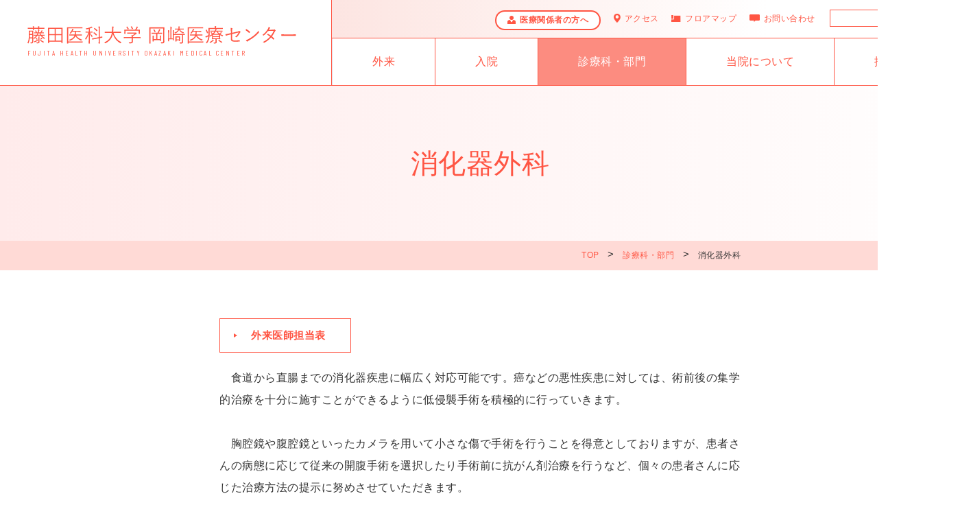

--- FILE ---
content_type: text/html
request_url: https://okazaki.fujita-hu.ac.jp/department/digestive-surgery.html
body_size: 30248
content:
<!DOCTYPE html>


<html lang="ja">


<head prefix="og: http://ogp.me/ns# article: http://ogp.me/ns/article#">
<meta charset="UTF-8">
<meta http-equiv="X-UA-Compatible" content="IE=edge">
<meta name="viewport" content="width=device-width,initial-scale=1" id="vp">
<meta name="format-detection" content="telephone=no,address=no,email=no">
<meta name="description" content="">
<meta property="og:description" content="">
<meta property="og:locale" content="ja_JP">
<meta property="og:type" content="article">
<meta property="og:image" content="https://okazaki.fujita-hu.ac.jp/dubv6r000000009u-img/ogimage.png">
<meta property="og:url" content="https://okazaki.fujita-hu.ac.jp/department/digestive-surgery.html">
<meta property="og:site_name" content="藤田医科大学 岡崎医療センター">
<meta property="og:title" content="消化器外科 | 藤田医科大学 岡崎医療センター">
<title>消化器外科 | 藤田医科大学 岡崎医療センター</title>

<link rel="shortcut icon" href="/favicon.ico">
<link rel="stylesheet" href="/common/css/style.css">
<link rel="stylesheet" href="/common/css/style-site2.css">

<script>
var _ua = (function(ua) {
	return {
		tablet: (ua.indexOf("windows") != -1 && ua.indexOf("touch") != -1 && ua.indexOf("tablet pc") == -1) ||
			ua.indexOf("ipad") != -1 ||
			(ua.indexOf("android") != -1 && ua.indexOf("mobile") == -1) ||
			(ua.indexOf("firefox") != -1 && ua.indexOf("tablet") != -1) ||
			ua.indexOf("kindle") != -1 ||
			ua.indexOf("silk") != -1 ||
			ua.indexOf("playbook") != -1,
		mobile: (ua.indexOf("windows") != -1 && ua.indexOf("phone") != -1) ||
			ua.indexOf("iphone") != -1 ||
			ua.indexOf("ipod") != -1 ||
			(ua.indexOf("android") != -1 && ua.indexOf("mobile") != -1) ||
			(ua.indexOf("firefox") != -1 && ua.indexOf("mobile") != -1) ||
			ua.indexOf("blackberry") != -1
	};
})(navigator.userAgent.toLowerCase());
if (_ua.tablet) {
	document.getElementById('vp').setAttribute('content', 'width=1400');
}
</script>
<!-- Global site tag (gtag.js) - Google Analytics -->
<script async src="https://www.googletagmanager.com/gtag/js?id=UA-41505625-23"></script>
<script>
  window.dataLayer = window.dataLayer || [];
  function gtag(){dataLayer.push(arguments);}
  gtag('js', new Date());
  gtag('config', 'UA-41505625-23');
</script>
<!-- Google Tag Manager -->
<script>(function(w,d,s,l,i){w[l]=w[l]||[];w[l].push({'gtm.start':
new Date().getTime(),event:'gtm.js'});var f=d.getElementsByTagName(s)[0],
j=d.createElement(s),dl=l!='dataLayer'?'&l='+l:'';j.async=true;j.src=
'https://www.googletagmanager.com/gtm.js?id='+i+dl;f.parentNode.insertBefore(j,f);
})(window,document,'script','dataLayer','GTM-PXKVLRT');</script>
<!-- End Google Tag Manager -->
<meta name="google-site-verification" content="CLrCLn3BIh6LJ58AW9zcPt8Rs2fSILc2mpyw_CtTvc0" />

</head>

<body class="sub hosp" itemtype="http://schema.org/WebPage" itemscope>
<div class="l-wrapper" id="l-wrapper">


<header class="l-header" id="l-header">
	<div class="topArea">
		<div class="l-header__container">
			<div class="link">
				<ul class="linkList">
					<li class="concerned"><a href="/for-medical/index.html">医療関係者の方へ</a></li>
					<li class="access"><a href="/access.html">アクセス</a></li>
					<li class="floormap"><a href="/about/floor.html">フロアマップ</a></li>
					<li class="contact"><a href="/inquiry.html">お問い合わせ</a></li>
				</ul>
			</div>

			<div class="search">
				<form action="/search/">
					<input type="hidden" name="cx" value="008365220248356956375:kkhcizhpvvl">
					<input type="hidden" name="cof" value="FORID:11">
					<input type="hidden" name="ie" value="UTF-8">
					<input type="hidden" name="ss" value="">
					<input type="hidden" name="siteurl" value="okazaki.fujita-hu.ac.jp/">
					<input type="hidden" name="ref" value="www.fujita-hu.ac.jp/corporate/">
					<input type="text" name="q" placeholder="" class="searchInput">
					<input type="image" name="sa" src="/common/images/icon_search_lg_red.png" alt="検索" class="searchBtn">
				</form>
			</div>
		</div>
	</div>
	<div class="btmArea">
		<div class="l-header__container">
			<p class="logo"><a href="/index.html"><img class="js-swapOnSp" src="/dubv6r000000009u-img/logo.png" alt="藤田医科大学 岡崎医療センター" data-src-sp="/dubv6r000000009u-img/logo_sp.png"><span lang="en">FUJITA HEALTH UNIVERSITY OKAZAKI MEDICAL CENTER</span></a></p>
			<div class="spMenu" id="js-spMenu">
				<nav class="gNav">
					<ul class="gNav__list">
						<li class="gNav__list__item">
							<a href="/outpatient/index.html"><span>外来</span></a>
							
								<button class="spAccordionBtn js-spAccordionBtn" type="button"><span></span></button>
								<ul class="subMenuList">
									<li><a href="/outpatient/">外来のご案内</a></li>
<li><a href="/outpatient/first.html">初診の患者さんへ</a></li>
<li><a href="/outpatient/revisit.html">再診の患者さんへ</a></li>
<li><a href="/outpatient/second-op.html">セカンドオピニオン外来について</a></li>
<li><a href="/outpatient/faq.html">よくあるご質問</a></li>
								</ul>
							
						</li>
						<li class="gNav__list__item">
							<a href="/hospitalization/index.html"><span>入院</span></a>
							
								<button class="spAccordionBtn js-spAccordionBtn" type="button"><span></span></button>
								<ul class="subMenuList">
									<li><a href="/hospitalization/">入院のご案内</a></li>
<li><a href="/hospitalization/expense.html">入院費用について</a></li>
<li><a href="/hospitalization/life.html">入院生活について</a></li>
<li><a href="/hospitalization/visitor.html">お見舞い・面会のご案内</a></li>
								</ul>
							
						</li>
						<li class="gNav__list__item current">
							<a href="/department/index.html"><span> 診療科・部門</span></a>
							
								<button class="spAccordionBtn js-spAccordionBtn" type="button"><span></span></button>
								<ul class="subMenuList">
									<li><a href="/department/"> 診療科・部門一覧</a></li>
<li><a href="/doctor-table/">外来医師担当表</a></li>
								</ul>
							
						</li>
						<li class="gNav__list__item">
							<a href="/about/index.html"><span>当院について</span></a>
							
								<button class="spAccordionBtn js-spAccordionBtn" type="button"><span></span></button>
								<ul class="subMenuList">
									<li><a href="/about/outline.html">病院概要</a></li>
<li><a href="/about/floor.html">フロアマップ・施設紹介</a></li>
<li><a href="/about/contribution/">地域・社会貢献</a></li>
<li><a href="/about/feature/">特色と取り組み</a></li>
								</ul>
							
						</li>
						<li class="gNav__list__item">
							<a href="/recruit/index.html"><span>採用情報</span></a>
							
								<button class="spAccordionBtn js-spAccordionBtn" type="button"><span></span></button>
								<ul class="subMenuList">
									<li><a href="/recruit/recruit_doctors.html">医師募集</a></li>
<li><a href="/recruit/resident1.html">研修医募集</a></li>
								</ul>
							
						</li>
					</ul>
				</nav>
				<div class="utilityMenu">
					<div class="link">
						<ul class="linkList">
							<li class="concerned"><a href="/for-medical/index.html"><span>医療関係者の方へ</span></a></li>
							<li class="access"><a href="/access.html"><span>アクセス</span></a></li>
							<li class="floormap"><a href="/about/floor.html"><span>フロアマップ</span></a></li>
							<li class="contact"><a href="/inquiry.html"><span>お問い合わせ</span></a></li>
						</ul>
					</div>

				</div>
			</div>
			<button class="spMenuBtn" type="button" id="js-spMenuBtn"><span class="hamburgerIcon"><span></span></span></button>
			<div class="spSearch">
				<button class="spSearch__btn" type="button" id="js-spSearchBtn"><img src="/common/images/icon_search_lg_red.png" alt="" width="27"></button>
				<div class="spSearch__window" id="js-spSearchWindow">
					<form action="/search/">
						<input type="hidden" name="cx" value="008365220248356956375:kkhcizhpvvl">
						<input type="hidden" name="cof" value="FORID:11">
						<input type="hidden" name="ie" value="UTF-8">
						<input type="hidden" name="ss" value="">
						<input type="hidden" name="siteurl" value="okazaki.fujita-hu.ac.jp/">
						<input type="hidden" name="ref" value="www.fujita-hu.ac.jp/corporate/">
						<input type="text" name="q" placeholder="検索したいワードを入力" class="searchInput">
						<input type="image" name="sa" src="/common/images/icon_search_lg_red.png" alt="検索" width="27" class="searchBtn">
					</form>
				</div>
			</div>
		</div>
	</div>
</header>

<div class="l-contents">
	<div class="c-pageHeader">
		<div class="c-pageHeader__container">
			<h1 class="c-pageHeader__hdg"><span lang="ja">消化器外科</span></h1>
		</div>
	</div>
	<div class="breadcrumbArea">
		<div class="breadcrumbArea__container">
			

<ol class="m-breadcrumb" itemtype="http://schema.org/BreadcrumbList" itemscope>
	<li itemtype="http://schema.org/ListItem" itemprop="itemListElement" itemscope>
		<a href="/index.html"><span itemprop="name">TOP</span></a>
	</li>
	
				<li itemtype="http://schema.org/ListItem" itemprop="itemListElement" itemscope>
					<a href="/department/index.html"><span itemprop="name">診療科・部門</span></a>
				</li>
			
	<li itemtype="http://schema.org/ListItem" itemprop="itemListElement" itemscope>
		<span itemprop="name">消化器外科</span>
	</li>
</ol>

		</div>
	</div>
	<div class="l-contents__main">
		<main class="p-deptDet">
			<div class="leadArea">
				
					<p class="doctorTableLink"><a class="m-textBtn" href="https://okazaki.fujita-hu.ac.jp/doctor-table/#hdg17">外来医師担当表</a></p>
				
					<div class="desc">
						<div class="m-wysiwyg"><div>　食道から直腸までの消化器疾患に幅広く対応可能です。癌などの悪性疾患に対しては、術前後の集学的治療を十分に施すことができるように低侵襲手術を積極的に行っていきます。</div>
<div>&nbsp;</div>
<div>　胸腔鏡や腹腔鏡といったカメラを用いて小さな傷で手術を行うことを得意としておりますが、患者さんの病態に応じて従来の開腹手術を選択したり手術前に抗がん剤治療を行うなど、個々の患者さんに応じた治療方法の提示に努めさせていただきます。<br />
<br />
　2023年4月には、日本胃癌学会認定施設（B）の認定を取得しており、外科医として研鑽を積んだ9人の医師が所属し、救急疾患にも柔軟に対応できる態勢です。<br />
<br />
　地域の皆さんに安心して高度な消化器手術を受けていただくことができるように今後も努力を重ねていきます。</div></div>
					</div>
				
				<div class="c-anchor">
					<ul>
						
							<li><a href="#disease">対応可能 疾患名</a></li>
						
							<li><a href="#prof">教授紹介</a></li>
						









	<li><a href="#hdg10">診療実績(2023年4月～2025年3月)</a></li>


						
					</ul>
				</div>
			</div>
			
				<div class="diseaseArea">
					<h2 class="m-hdgLg" id="disease">対応可能 疾患名</h2>
					<p class="text">消化器悪性疾患（食道癌、胃癌、大腸癌、直腸癌、肝細胞癌、胆管癌、膵癌）、急性疾患（急性虫垂炎、消化管穿孔、急性胆のう炎など）、良性疾患（鼠径ヘルニア、胆石症など）<br/>
<br/>
<a href="https://okazaki.fujita-hu.ac.jp/about/feature/robot.html">▶当院で実施している保険診療可能なダビンチ手術</a></p>
				</div>
			
				<div class="profArea">
					<h2 class="m-hdgLg" id="prof">教授紹介</h2>
					<ul class="profList">
						
							<li class="profList__item">
								<div class="header">
									
									<div class="personalInfo">
										<p class="title"></p>
										<h3 class="name">守瀬　善一</h3>
										<p class="post">教授</p>
										<p class="enName">Zenichi Morise</p>
										
											<p class="image"><img src="/department/ec5b820000000i3k-img/ec5b820000000lgh.jpg" alt="守瀬　善一"></p>
										
									</div>
								</div>
								
									<div class="specialty">
										<h3 class="m-hdgMd">専門・実績</h3>
										<div class="m-wysiwyg"><p class="MsoNormal">日本外科学会　専門医・指導医・認定医<b><span lang="EN-US"><o:p></o:p></span></b><br />
日本消化器外科学会　指導医・消化器外科専門医<br />
消化器がん外科治療認定医<span lang="EN-US"><o:p></o:p></span><br />
日本肝胆膵外科学会　肝胆膵外科高度技能指導医<span lang="EN-US"><o:p></o:p></span><br />
日本外科代謝栄養学会　教育指導医</p></div>
									</div>
								
									<div class="appeal">
										<h3 class="m-hdgMd">アピールポイント</h3>
										<div class="m-wysiwyg">特に肝臓・胆道・膵臓領域を専門としています。厚生労働省高度医療指定・科学研究費支給を受け、保険適応になる前の早い時期から腹腔鏡による肝切除に取り組んできました。抗がん剤治療を始めとした他の治療も同時に組み合わせることで体への負担も軽くし、手術による利益を享受できる患者さんを増やしてゆく治療を実践しています。いつでも気軽にご相談ください。</div>
									</div>
								
							</li>
						
							<li class="profList__item">
								<div class="header">
									
									<div class="personalInfo">
										<p class="title"></p>
										<h3 class="name">勝野　秀稔</h3>
										<p class="post">教授</p>
										<p class="enName">Hidetoshi Katsuno</p>
										
											<p class="image"><img src="/department/ec5b820000000i3k-img/dts2c90000002i5o.jpg" alt="勝野　秀稔"></p>
										
									</div>
								</div>
								
									<div class="specialty">
										<h3 class="m-hdgMd">専門・実績</h3>
										<div class="m-wysiwyg"><div>日本外科学会 専門医・指導医</div>
<div>日本消化器外科学会 専門医・指導医　</div>
<div>消化器がん外科治療認定医</div>
<div>日本消化器病学会 専門医</div>
<div>日本大腸肛門病学会 専門医・指導医・評議員</div>
<div>日本消化器内視鏡学会 専門医</div>
<div>日本内視鏡外科学会 技術認定医</div>
<div>日本内視鏡外科学会評議員　</div>
<div>ロボット支援手術認定プロクター(直腸)</div>
&nbsp;</div>
									</div>
								
									<div class="appeal">
										<h3 class="m-hdgMd">アピールポイント</h3>
										<div class="m-wysiwyg">直腸癌に対するロボット支援手術に関して10年以上の経験を有しています。大腸癌などの悪性疾患、炎症性腸疾患(潰瘍性大腸炎・クローン病）、機能性腸疾患(直腸脱・便失禁・痔)など“腸“に関する様々な疾患の外科治療に幅広く対応することが出来ます。是非、外来にてご相談下さい。</div>
									</div>
								
							</li>
						
					</ul>
				</div>
			<div class="articleSet">
	

	<div class="c-bodyAndImage">
		
			<h3 class="m-hdgMd">諸原　浩二　准教授</h3>
		

			<div class="c-bodyAndImage__image c-bodyAndImage__image--right">
				

<p class="m-image" style="width: 180px;">
	<img src="/department/ec5b820000000i3k-img/dts2c90000003ayn.jpg" alt="" width="180" height="270">
	
</p>

				
			</div>
		
			<div class="c-bodyAndImage__body">
				<p class="c-bodyAndImage__text">〇専門医等<br/>
　日本外科学会 認定医・専門医・指導医<br/>
　日本消化器外科学会 専門医・消化器がん外科治療認定医・指導医<br/>
　日本消化器内視鏡学会 専門医・指導医<br/>
　日本がん治療認定医機構　がん治療認定医<br/>
　日本大腸肛門病学会　専門医・指導医<br/>
　日本ロボット外科学会　専門医（Robo-Doc certificate、国内A級）<br/>
　日本内視鏡外科学会　技術認定医（消化器・一般）<br/>
　日本内視鏡外科学会　ロボット支援手術認定プロクター（結腸・直腸）<br/>
<br/>
〇アピールポイント<br/>
2023年9月から岡崎医療センターに赴任となり、主に下部消化管（大腸）を担当させていただいております。近年は大腸がんに対するロボット支援手術を積極的に取り組んでおり、低侵襲かつ根治性の高い治療を目指しております。従来の鏡視下手術、開腹手術にも対応しており、それぞれの患者さんに応じた治療法を提案させていただきますので、お気軽にご相談ください。</p>
			</div>
		
	</div>

	

	<div class="c-bodyAndImage">
		
			<h3 class="m-hdgMd">柴崎　晋　准教授</h3>
		
			<div class="c-bodyAndImage__body">
				<p class="c-bodyAndImage__text">〇専門医等<br/>
<br/>
〇アピールポイント</p>
			</div>
		
	</div>

	

	<div class="c-bodyAndImage">
		
			<h3 class="m-hdgMd">中村　謙一　講師</h3>
		

			<div class="c-bodyAndImage__image c-bodyAndImage__image--right">
				

<p class="m-image" style="width: 180px;">
	<img src="/department/ec5b820000000i3k-img/dts2c90000002c5x.jpg" alt="" width="180" height="270">
	
</p>

				
			</div>
		
			<div class="c-bodyAndImage__body">
				<p class="c-bodyAndImage__text">○専門医等<br/>
　日本外科学会 専門医・指導医<br/>
　日本消化器外科学会 指導医・消化器外科専門医<br/>
　消化器がん外科治療認定医<br/>
　日本がん治療認定医機構 がん治療認定医<br/>
　日本食道学会 食道科認定医<br/>
　ロボット支援手術認定プロクター(胃)<br/>
　日本ロボット外科学会 Robo-Doc Pilot認定(国内A級)<br/>
　日本内視鏡外科学会 技術認定医<br/>
　日本内視鏡外科学会評議員<br/>
　日本消化器病学会 専門医<br/>
　Fellow of the American college of Surgeons<br/>
<br/>
○アピールポイント</p>
			</div>
		
	</div>

	

	<div class="c-bodyAndImage">
		
			<h3 class="m-hdgMd">遠藤　智美　講師</h3>
		

			<div class="c-bodyAndImage__image c-bodyAndImage__image--right">
				

<p class="m-image" style="width: 180px;">
	<img src="/department/ec5b820000000i3k-img/dts2c900000014lq.jpg" alt="" width="180" height="269">
	
</p>

				
			</div>
		
			<div class="c-bodyAndImage__body">
				<p class="c-bodyAndImage__text">○専門医等<br/>
　日本外科学会外科専門医<br/>
<br/>
○アピールポイント<br/>
主に、一般外科領域の大腸疾患（大腸癌や直腸脱、便失禁など）を担当しております。<br/>
特に直腸脱、便失禁などの患者さんは、周りの方になかなか相談できず、一人で悩まれている方も多いと思いますが、皆さんと寄り添える医療を目指しています。一緒に笑って泣いて、何でも相談できるような関係ができるよう頑張りますので気兼ねなく相談してください。</p>
			</div>
		
	</div>

	

	<div class="c-bodyAndImage">
		
			<h3 class="m-hdgMd">松尾　一勲　医師</h3>
		

			<div class="c-bodyAndImage__image c-bodyAndImage__image--right">
				

<p class="m-image" style="width: 180px;">
	<img src="/department/ec5b820000000i3k-img/dts2c900000014kn.jpg" alt="" width="180" height="270">
	
</p>

				
			</div>
		
			<div class="c-bodyAndImage__body">
				<p class="c-bodyAndImage__text">〇専門医等<br/>
　日本外科学会外科専門医<br/>
　日本消化器外科学会専門医<br/>
　日本消化器病学会 専門医<br/>
　日本内視鏡外科学会 技術認定医<br/>
　消化器がん外科治療認定医<br/>
<br/>
○アピールポイント<br/>
主に一般消化器外科(鼠径ヘルニア、虫垂炎、胆嚢炎等)から上部消化管領域(食道、胃)を担当しております。手術における術式（開腹手術から鏡視下手術）また抗癌剤治療など病態や患者さん個々のニーズに沿って適切な治療法をご提案致します。岡崎、三河地域の医療に貢献できるように頑張ってまいります。気軽に外来でご相談ください。</p>
			</div>
		
	</div>

	

	<div class="c-bodyAndImage">
		
			<h3 class="m-hdgMd">今中　孝　医師</h3>
		
			<div class="c-bodyAndImage__body">
				<p class="c-bodyAndImage__text">〇専門医等<br/>
<br/>
○アピールポイント</p>
			</div>
		
	</div>

	

	<div class="c-bodyAndImage">
		
			<h3 class="m-hdgMd">辻村　和紀　医師</h3>
		
			<div class="c-bodyAndImage__body">
				<p class="c-bodyAndImage__text">〇専門医等<br/>
<br/>
○アピールポイント</p>
			</div>
		
	</div>

	

	<div class="c-bodyAndImage">
		
			<h3 class="m-hdgMd">小出　哲也　医師</h3>
		
			<div class="c-bodyAndImage__body">
				<p class="c-bodyAndImage__text">〇専門医等<br/>
<br/>
○アピールポイント</p>
			</div>
		
	</div>

	

	<div class="c-bodyAndImage">
		
			<h3 class="m-hdgMd">宇山　一朗　教授（非常勤）</h3>
		
			<div class="c-bodyAndImage__body">
				<p class="c-bodyAndImage__text">〇専門医等<br/>
　<br/>
<br/>
○アピールポイント</p>
			</div>
		
	</div>

	

<div class="c-wysiwyg">
	
		<h2 class="m-hdgLg" id="hdg10">診療実績(2023年4月～2025年3月)</h2>
	
	<div class="m-wysiwyg"><table width="714" border="1" cellpadding="1" cellspacing="1">
    <tbody>
        <tr>
            <th width="357" height="30">手術名</th>
            <th width="357" height="30">2023年度件数</th>
            <th width="357" height="30">2024年度件数</th>
        </tr>
        <tr>
            <td width="357" height="30">全手術件数</td>
            <td style="text-align: center;">1,068件</td>
            <td style="text-align: center;">1,107件</td>
        </tr>
        <tr>
            <td width="357" height="30">食道悪性腫瘍手術</td>
            <td style="text-align: center;">9件（全て胸腔鏡手術）</td>
            <td style="text-align: center;">11件（全て胸腔鏡手術）</td>
        </tr>
        <tr>
            <td width="357" height="30">食道良性手術</td>
            <td style="text-align: center;">0件</td>
            <td style="text-align: center;">1件</td>
        </tr>
        <tr>
            <td width="357" height="30">胃悪性手術</td>
            <td>
            <div style="text-align: center;">49件</div>
            <div style="text-align: center;">(開腹手術 6件、腹腔鏡手術 4件、ダビンチ手術 39件)</div>
            </td>
            <td style="text-align: center;">45件<br />
            (開腹手術 0件、腹腔鏡手術 1件、ダビンチ手術 44件)</td>
        </tr>
        <tr>
            <td width="357" height="30">膵切除術</td>
            <td style="text-align: center;">17件</td>
            <td style="text-align: center;">8件</td>
        </tr>
        <tr>
            <td width="357" height="30">肝切除術</td>
            <td style="text-align: center;">34件<br />
            (開腹10件、腹腔鏡下24件)</td>
            <td style="text-align: center;"><span style="font-size:10.5pt;mso-bidi-font-size:11.0pt;&#10;font-family:游ゴシック;mso-ascii-theme-font:minor-latin;mso-fareast-theme-font:minor-fareast;&#10;mso-hansi-theme-font:minor-latin;mso-bidi-font-family:&quot;Times New Roman&quot;;&#10;mso-bidi-theme-font:minor-bidi;mso-ansi-language:EN-US;mso-fareast-language:&#10;JA;mso-bidi-language:AR-SA">38件<br />
            (開腹8件、腹腔鏡下19件、ロボット支援下11件)</span></td>
        </tr>
        <tr>
            <td width="357" height="30"><span style="font-size:10.5pt;mso-bidi-font-size:11.0pt;&#10;font-family:游ゴシック;mso-ascii-theme-font:minor-latin;mso-fareast-theme-font:minor-fareast;&#10;mso-hansi-theme-font:minor-latin;mso-bidi-font-family:&quot;Times New Roman&quot;;&#10;mso-bidi-theme-font:minor-bidi;mso-ansi-language:EN-US;mso-fareast-language:&#10;JA;mso-bidi-language:AR-SA">胆道悪性腫瘍手術</span></td>
            <td style="text-align: center;">8件</td>
            <td style="text-align: center;">7件</td>
        </tr>
        <tr>
            <td width="357" height="30">結腸悪性腫瘍手術</td>
            <td style="text-align: center;">85件(開腹手術 9件)</td>
            <td style="text-align: center;">80件(開腹手術 3件)</td>
        </tr>
        <tr>
            <td width="357" height="30">直腸悪性腫瘍手術</td>
            <td style="text-align: center;">66件(開腹手術 4件、ダビンチ手術61件)</td>
            <td style="text-align: center;">65件(開腹手術 2件、ダビンチ手術53件)</td>
        </tr>
        <tr>
            <td width="357" height="30">鼠径ヘルニア根治術</td>
            <td style="text-align: center;">160件(腹腔鏡手術 124件)</td>
            <td style="text-align: center;">166件(腹腔鏡手術 124件)</td>
        </tr>
        <tr>
            <td width="357" height="30">腹腔鏡下胆嚢摘出術</td>
            <td style="text-align: center;">114件</td>
            <td style="text-align: center;">101件</td>
        </tr>
    </tbody>
</table>
&nbsp;</div>
</div>

	
</div>

			
		</main>
	</div>
</div>


<footer class="l-footer" id="l-footer">
	<div class="breadcrumbArea">
		<div class="breadcrumbArea__container">
			

<ol class="m-breadcrumb" itemtype="http://schema.org/BreadcrumbList" itemscope>
	<li itemtype="http://schema.org/ListItem" itemprop="itemListElement" itemscope>
		<a href="/index.html"><span itemprop="name">TOP</span></a>
	</li>
	
				<li itemtype="http://schema.org/ListItem" itemprop="itemListElement" itemscope>
					<a href="/department/index.html"><span itemprop="name">診療科・部門</span></a>
				</li>
			
	<li itemtype="http://schema.org/ListItem" itemprop="itemListElement" itemscope>
		<span itemprop="name">消化器外科</span>
	</li>
</ol>

			<p class="toPageTop" id="js-toPageTop"><a href="#l-wrapper"><img src="/common/images/arrow_up.png" alt="ページトップヘ" width="16"></a></p>
		</div>
	</div>
	<div class="btmArea">
		<div class="btmArea__container">
			<div class="infoArea">
				<p class="logo"><img src="/dubv6r000000009u-img/footer_logo.png" alt="藤田医科大学 岡崎医療センター" width="315"></p>
				<address>〒444-0829<br/>
愛知県岡崎市針崎西2丁目6番地1<br/>
TEL. 0564-64-8800（代表）</address>
				<ul class="linkList">
					<li class="access"><a href="/access.html">アクセス</a></li>
					<li class="contact"><a href="/inquiry.html">お問い合わせ</a></li>
				</ul>
				
				<p class="copyright"><small>&copy; FUJITA HEALTH UNIVERSITY OKAZAKI MEDICAL CENTER</small></p>
			</div>
			<div class="linkListArea">
				<div class="row"><div class="col">
<ul class="linkList linkList--sp2col">
<li><a href="/outpatient/"><span>外来</span></a></li>
<li><a href="/hospitalization/"><span>入院</span></a></li>
<li><a href="/department/"><span>診療科</span></a></li>
<li><a href="/about/"><span>当院について</span></a></li>
<li><a href="/recruit/"><span>採用情報</span></a></li>
</ul>
</div>
<div class="col">
<ul class="linkList">
<li><a href="https://hospital.fujita-hu.ac.jp/" target="_blank"><span>藤田医科大学病院</span></a></li>
<li><a href="https://bantane.fujita-hu.ac.jp/" target="_blank"><span>藤田医科大学 ばんたね病院</span></a></li>
<li><a href="http://www.fujita-hu.ac.jp/HOSPITAL4/" target="_blank"><span>藤田医科大学 七栗記念病院</span></a></li>
<li><a href="https://fmic.fujita-hu.ac.jp/" target="_blank"><span>藤田医科大学東京 先端医療研究センター</span></a></li>
<li><a href="http://www.fujita-hu.ac.jp/airportclinic/" target="_blank"><span>中部国際空港診療所</span></a></li>
</ul>
</div>
<div class="col">
<div class="linkGroup">
<ul class="linkGroup__list">
<li><a href="https://academy.fujita-hu.ac.jp/" target="_blank">学校法人藤田学園</a></li>
<li><a href="https://www.fujita-hu.ac.jp/" target="_blank">藤田医科大学</a></li>
<li><a href="https://a-nurse.fujita-hu.ac.jp/" target="_blank">藤田医科大学看護専門学校</a></li>
</ul>
</div>
<div class="linkGroup">
<ul class="linkGroup__list">
<li><a href="http://info.fujita-hu.ac.jp/" target="_blank">パーソナルページ</a></li>
<li><a href="http://info2.fujita-hu.ac.jp/" target="_blank">教職員専用ポータルサイト</a></li>
</ul>
</div>
<div class="linkGroup">
<ul class="linkGroup__list">
<li><a href="/privacy-policy.html">プライバシーポリシー</a></li>
<li><a href="/site-policy.html">サイトポリシー</a></li>
</ul>
</div>
</div></div>
			</div>
		</div>
	</div>
</footer>

<div class="overlay" id="js-overlay"></div>
</div>
<script src="//ajax.googleapis.com/ajax/libs/jquery/2.2.4/jquery.min.js"></script>
<script>window.jQuery || document.write('<script src="/common/js/jquery-2.2.4.min.js"><\/script>')</script>
<script src="/common/js/vendor.js"></script>
<script src="/common/js/fns.js"></script>
<script src="/common/js/fns-site2.js"></script>
<!-- Google Tag Manager (noscript) -->
<noscript><iframe src="https://www.googletagmanager.com/ns.html?id=GTM-PXKVLRT"
height="0" width="0" style="display:none;visibility:hidden"></iframe></noscript>
<!-- End Google Tag Manager (noscript) -->


</body>
</html>


--- FILE ---
content_type: text/css
request_url: https://okazaki.fujita-hu.ac.jp/common/css/style.css
body_size: 153218
content:
@charset "UTF-8";
/* http://meyerweb.com/eric/tools/css/reset/
   v2.0 | 20110126
   License: none (public domain)
*/
@import url("https://fonts.googleapis.com/css?family=Barlow+Condensed:300,400,500");
@import url("https://fonts.googleapis.com/css?family=Roboto+Condensed:300");
html, body, div, span, applet, object, iframe,
h1, h2, h3, h4, h5, h6, p, blockquote, pre,
a, abbr, acronym, address, big, cite, code,
del, dfn, em, img, ins, kbd, q, s, samp,
small, strike, strong, sub, sup, tt, var,
b, u, i, center,
dl, dt, dd, ol, ul, li,
fieldset, form, label, legend,
table, caption, tbody, tfoot, thead, tr, th, td,
article, aside, canvas, details, embed,
figure, figcaption, footer, header, hgroup,
menu, nav, output, ruby, section, summary,
time, mark, audio, video {
  margin: 0;
  padding: 0;
  border: 0;
  font-size: 100%;
  font: inherit;
  vertical-align: baseline;
}

/* HTML5 display-role reset for older browsers */
article, aside, details, figcaption, figure,
footer, header, hgroup, menu, main, nav, section {
  display: block;
}

body {
  line-height: 1;
}

ol, ul {
  list-style: none;
}

blockquote, q {
  quotes: none;
}

blockquote:before, blockquote:after,
q:before, q:after {
  content: '';
  content: none;
}

table {
  border-collapse: collapse;
  border-spacing: 0;
}

/**
 * Base
 */
button::-moz-focus-inner,
input::-moz-focus-inner {
  border: none;
  padding: 0;
}

button {
  margin: 0;
  border: none;
  padding: 0;
  background-color: transparent;
  color: inherit;
  font-family: inherit;
  letter-spacing: inherit;
  -webkit-appearance: none;
  -moz-appearance: none;
  appearance: none;
  outline: none;
}

img {
  vertical-align: top;
}

input[type="text"] {
  color: inherit;
  font-family: inherit;
  letter-spacing: inherit;
}

textarea {
  vertical-align: top;
  font-family: inherit;
}

button,
input[type="button"],
input[type="checkbox"],
input[type="image"],
input[type="radio"],
input[type="reset"],
input[type="submit"],
label,
select {
  cursor: pointer;
}

html,
body {
  height: 100%;
}

html {
  font-size: 62.5%;
}

body {
  min-width: 1400px;
  color: #333;
  font-family: "qMmpSVbN Pro", "Hiragino Kaku Gothic Pro", "ŕSVbN Medium", "Yu Gothic Medium", "CI", Meiryo, sans-serif;
  letter-spacing: .5px;
  line-height: 1.6;
  -moz-osx-font-smoothing: unset;
  -webkit-font-smoothing: subpixel-antialiased;
  -webkit-text-size-adjust: 100%;
}

@media only screen and (-webkit-min-device-pixel-ratio: 2), (-webkit-min-device-pixel-ratio: 2), (min-resolution: 2dppx) {
  body {
    -moz-osx-font-smoothing: grayscale;
    -webkit-font-smoothing: antialiased;
  }
}

@media screen and (max-width: 750px) {
  body {
    min-width: 0;
  }
}

@media print {
  body {
    width: 1400px; /* 印刷時の全ページ幅を統一*/
    zoom: 0.8;
  }
}

html.is-safari body {
  -webkit-font-smoothing: antialiased;
}

a {
  color: #4D438E;
  text-decoration: none;
  -webkit-transition-property: opacity, background-color, color;
  transition-property: opacity, background-color, color;
  -webkit-transition-duration: 0.2s;
  transition-duration: 0.2s;
}

a:hover {
  opacity: .4;
}

a.ul {
  text-decoration: underline;
}

a.ul::after {
  content: none !important;
}

a.ul:hover {
  opacity: 1;
  text-decoration: none;
}

@media screen and (max-width: 750px) {
  img {
    max-width: 100%;
    height: auto;
  }
}

/**
 * Header
 */
.l-header {
  border-bottom: 5px solid #4D438E;
}

.l-header [lang="en"] {
  font-family: 'Barlow Condensed', sans-serif;
}

.l-header__container {
  margin: 0 auto;
  padding: 0 46px;
  width: 1400px;
  -webkit-box-sizing: border-box;
  box-sizing: border-box;
}

.l-header .topArea {
  height: 46px;
  border-bottom: 1px solid #E0DFE7;
}

.l-header .topArea .l-header__container {
  text-align: right;
}

.l-header .topArea .l-header__container > div {
  display: inline-block;
  margin-left: 18px;
  padding-top: 14px;
  text-align: left;
  vertical-align: top;
}

.l-header .topArea .l-header__container > div.target {
  position: relative;
  padding-top: 0;
}

.l-header .topArea .l-header__container > div.target .targetMenuBtn {
  height: 46px;
}

.l-header .topArea .l-header__container > div.target .targetMenuBtn > span {
  display: block;
  position: relative;
  padding-right: 15px;
  color: #4D438E;
  font-size: 1.2rem;
}

.l-header .topArea .l-header__container > div.target .targetMenuBtn > span::before {
  content: "";
  display: inline-block;
  margin: -2px 8px 0 0;
  width: 16px;
  height: 12px;
  background: url(../images/icon_people.png) no-repeat;
  background-size: 16px;
  vertical-align: middle;
}

.l-header .topArea .l-header__container > div.target .targetMenuBtn > span::after {
  content: "";
  position: absolute;
  right: 0;
  top: 50%;
  margin-top: -2.5px;
  border-color: transparent;
  border-style: solid;
  border-width: 5px 5px 0;
  border-top-color: #4D438E;
}

.l-header .topArea .l-header__container > div.target .targetMenu {
  display: none;
  position: absolute;
  left: -20px;
  top: 0;
  z-index: 100;
  width: 202px;
  background-color: #4D438E;
  color: #FFF;
}

.l-header .topArea .l-header__container > div.target .targetMenu__hdg {
  width: 100%;
  height: 46px;
  text-align: left;
}

.l-header .topArea .l-header__container > div.target .targetMenu__hdg > span {
  display: inline-block;
  position: relative;
  padding: 0 15px 0 20px;
  -webkit-box-sizing: border-box;
  box-sizing: border-box;
  font-size: 1.2rem;
}

.l-header .topArea .l-header__container > div.target .targetMenu__hdg > span::before {
  content: "";
  display: inline-block;
  margin: -2px 8px 0 0;
  width: 16px;
  height: 12px;
  background: url(../images/icon_people_white.png) no-repeat;
  background-size: 16px;
  vertical-align: middle;
}

.l-header .topArea .l-header__container > div.target .targetMenu__hdg > span::after {
  content: "";
  position: absolute;
  right: 0;
  top: 50%;
  margin-top: -2.5px;
  border-color: transparent;
  border-style: solid;
  border-width: 5px 5px 0;
  border-top-color: #FFF;
  -webkit-transform: scaleY(-1);
  transform: scaleY(-1);
}

.l-header .topArea .l-header__container > div.target .targetMenu__linkList li {
  border-top: 1px solid #E0DFE7;
}

.l-header .topArea .l-header__container > div.target .targetMenu__linkList a {
  display: table;
  width: 100%;
  height: 46px;
  color: #FFF;
}

.l-header .topArea .l-header__container > div.target .targetMenu__linkList a > span {
  display: table-cell;
  padding: 0 20px;
  font-size: 1.2rem;
  vertical-align: middle;
}

.l-header .topArea .l-header__container > div.link .linkList li {
  display: inline-block;
  vertical-align: top;
}

.l-header .topArea .l-header__container > div.link .linkList li ~ li {
  margin-left: 15px;
}

.l-header .topArea .l-header__container > div.link .linkList a {
  font-size: 1.2rem;
}

.l-header .topArea .l-header__container > div.link .linkList a::before {
  content: "";
  display: inline-block;
  margin: -2px 6px 0 0;
  background-repeat: no-repeat;
  vertical-align: middle;
}

.l-header .topArea .l-header__container > div.link .linkList .hosp a::before {
  width: 13px;
  height: 11px;
  background-image: url(../images/icon_hosp.png);
  background-size: 13px;
}

.l-header .topArea .l-header__container > div.link .linkList .access a::before {
  width: 10px;
  height: 13px;
  background-image: url(../images/icon_pin.png);
  background-size: 10px;
}

.l-header .topArea .l-header__container > div.link .linkList .contact a::before {
  width: 13px;
  height: 11px;
  background-image: url(../images/icon_balloon.png);
  background-size: 13px;
}

.l-header .topArea .l-header__container > div.link .linkList .request a::before {
  width: 16px;
  height: 11px;
  background-image: url(../images/icon_book.png);
  background-size: 16px;
}

.l-header .topArea .l-header__container > div.link .linkList .donation a::before {
  width: 11px;
  height: 10px;
  background-image: url(../images/icon_heart.png);
  background-size: 11px;
}

.l-header .topArea .l-header__container > div.search form {
  position: relative;
  padding-left: 20px;
}

.l-header .topArea .l-header__container > div.search .searchInput {
  border: none;
  border-bottom: 1px solid #4D438E;
  padding: 0;
  width: 80px;
  -webkit-box-sizing: border-box;
  box-sizing: border-box;
  outline: none;
}

.l-header .topArea .l-header__container > div.search .searchBtn {
  position: absolute;
  left: 0;
  top: 2px;
  width: 14px;
}

.l-header .topArea .l-header__container > div.lang .linkList li {
  display: inline-block;
  vertical-align: top;
}

.l-header .topArea .l-header__container > div.lang .linkList a {
  display: block;
  padding: 4px 14px;
  background-color: #4D438E;
  color: #FFF;
  letter-spacing: 1px;
  line-height: 1;
}

.l-header .topArea .l-header__container > div.lang .linkList .current a {
  background-color: #E2E2E2;
  color: #4D438E;
}

.l-header .topArea .l-header__container > div.lang .linkList .current a:hover {
  opacity: 1;
}

.l-header .btmArea::after {
  content: "";
  display: block;
  clear: both;
}

.l-header .btmArea .l-header__container {
  position: relative;
}

.l-header .btmArea .l-header__container::after {
  content: "";
  display: block;
  clear: both;
}

.l-header .btmArea .logo {
  float: left;
  padding-top: 24px;
}

.l-header .btmArea .logo a > * {
  vertical-align: middle;
}

.l-header .btmArea .logo a:hover {
  opacity: 1;
}

.l-header .btmArea .logo img {
  margin-right: 15px;
}

.l-header .btmArea .logo [lang="en"] {
  letter-spacing: 1px;
}

.l-header .btmArea .gNav {
  float: right;
}

.l-header .btmArea .gNav__list::after {
  content: "";
  display: block;
  clear: both;
}

.l-header .btmArea .gNav__list__item {
  float: left;
  border-right: 1px solid #E0DFE7;
}

.l-header .btmArea .gNav__list__item > a {
  display: table;
  height: 70px;
}

.l-header .btmArea .gNav__list__item > a > span {
  display: table-cell;
  padding: 0 42px;
  vertical-align: middle;
  font-size: 1.6rem;
}

.l-header .btmArea .gNav__list__item > a .m-transIcon {
  margin: -2px 0 0 4px;
}

.l-header .btmArea .gNav__list__item .spAccordionBtn {
  display: none;
}

.l-header .btmArea .gNav__list__item.current > a, .l-header .btmArea .gNav__list__item:hover > a {
  background-color: #4D438E;
  color: #FFF;
}

.l-header .btmArea .gNav__list__item.current > a:hover, .l-header .btmArea .gNav__list__item:hover > a:hover {
  opacity: 1;
}

.l-header .btmArea .gNav__list__item:first-child {
  border-left: 1px solid #E0DFE7;
}

.l-header .btmArea .gNav__list .megaMenu {
  display: none;
  position: absolute;
  left: 0;
  top: 100%;
  z-index: 10;
  border-top: 5px solid #4D438E;
  width: 100%;
  background-color: #FFF;
}

.l-header .btmArea .gNav__list .megaMenu__inner {
  margin: 0 auto;
  padding: 70px 0;
  width: 1100px;
}

.l-header .btmArea .gNav__list .megaMenu .row {
  margin: 0 -25px;
  font-size: 0;
  letter-spacing: normal;
}

.l-header .btmArea .gNav__list .megaMenu .row ~ .row {
  margin-top: 40px;
}

.l-header .btmArea .gNav__list .megaMenu .col {
  display: inline-block;
  padding: 0 25px;
  -webkit-box-sizing: border-box;
  box-sizing: border-box;
  vertical-align: top;
}

.l-header .btmArea .gNav__list .megaMenu .col h3 {
  padding-bottom: 8px;
  font-size: 2rem;
  font-weight: bold;
}

.l-header .btmArea .gNav__list .megaMenu .col h3:first-child {
  margin-top: -.3em;
}

.l-header .btmArea .gNav__list .megaMenu .col > * + h3 {
  margin-top: 40px;
}

.l-header .btmArea .gNav__list .megaMenu .col > ul + ul {
  margin-top: 40px;
}

.l-header .btmArea .gNav__list .megaMenu .row--2col .col {
  width: 50%;
}

.l-header .btmArea .gNav__list .megaMenu .row--3col .col {
  width: 33.333%;
}

.l-header .btmArea .gNav__list .megaMenu .row--4col .col {
  width: 25%;
}

.l-header .btmArea .gNav__list .megaMenu .linkListWithImage {
  margin-top: -15px;
}

.l-header .btmArea .gNav__list .megaMenu .linkListWithImage li {
  margin-top: 15px;
}

.l-header .btmArea .gNav__list .megaMenu .linkListWithImage a {
  display: block;
}

.l-header .btmArea .gNav__list .megaMenu .linkListWithImage .image {
  margin-bottom: 10px;
}

.l-header .btmArea .gNav__list .megaMenu .linkListWithImage .image img {
  width: 100%;
  height: auto;
}

.l-header .btmArea .gNav__list .megaMenu .linkListWithImage .text {
  position: relative;
  padding-left: 18px;
  font-size: 1.6rem;
  letter-spacing: .5px;
  line-height: 1.2;
}

.l-header .btmArea .gNav__list .megaMenu .linkListWithImage .text::before {
  content: "";
  position: absolute;
  left: 3px;
  top: 5px;
  border-color: transparent;
  border-style: solid;
  border-width: 4px 7px;
  border-left-color: #4D438E;
}

.l-header .btmArea .gNav__list .megaMenu .linkListWithImage .text small {
  font-size: 1.2rem;
}

.l-header .btmArea .gNav__list .megaMenu .linkListWithImage--2col {
  margin: -40px 0 0 -40px;
}

.l-header .btmArea .gNav__list .megaMenu .linkListWithImage--2col::after {
  content: "";
  display: block;
  clear: both;
}

.l-header .btmArea .gNav__list .megaMenu .linkListWithImage--2col li {
  float: left;
  margin: 0;
  padding: 40px 0 0 40px;
  width: 50%;
  -webkit-box-sizing: border-box;
  box-sizing: border-box;
}

.l-header .btmArea .gNav__list .megaMenu .linkList {
  margin-top: -15px;
}

.l-header .btmArea .gNav__list .megaMenu .linkList li {
  margin-top: 15px;
}

.l-header .btmArea .gNav__list .megaMenu .linkList a {
  display: inline-block;
  position: relative;
  padding-left: 15px;
  font-size: 1.4rem;
  letter-spacing: .5px;
}

.l-header .btmArea .gNav__list .megaMenu .linkList a::before {
  content: "";
  position: absolute;
  left: 0;
  top: 7px;
  border-color: transparent;
  border-style: solid;
  border-width: 4px 7px;
  border-left-color: #4D438E;
}

.l-header .btmArea .gNav__list .megaMenu .linkList--2col {
  margin: -6px 0 0 -20px;
}

.l-header .btmArea .gNav__list .megaMenu .linkList--2col::after {
  content: "";
  display: block;
  clear: both;
}

.l-header .btmArea .gNav__list .megaMenu .linkList--2col li {
  float: left;
  margin: 0;
  padding: 6px 0 0 20px;
  width: 50%;
  -webkit-box-sizing: border-box;
  box-sizing: border-box;
}

.l-header .btmArea .gNav__list .megaMenu .linkListWithImage + .linkList a {
  padding-left: 18px;
}

.l-header .btmArea .gNav__list .megaMenu .linkListWithImage + .linkList a::before {
  left: 3px;
}

.l-header .btmArea .utilityMenu {
  display: none;
}

.l-header .btmArea .spMenuBtn,
.l-header .btmArea .spSearch {
  display: none;
}

@media screen and (max-width: 750px) {
  .l-header {
    position: relative;
    z-index: 10000;
    border-bottom-width: 3px;
    height: 55px;
    background-color: #FFF;
  }
  .l-header__container {
    padding: 0 5.06667%;
    width: auto;
  }
  .l-header .topArea {
    display: none;
  }
  .l-header .btmArea .l-header__container {
    position: static;
  }
  .l-header .btmArea .logo {
    padding-top: 12px;
  }
  .l-header .btmArea .logo img {
    margin-right: 0;
    width: auto;
    height: 20px;
  }
  .l-header .btmArea .logo [lang="en"] {
    display: block;
    letter-spacing: 1px;
  }
  .l-header .btmArea .spMenu {
    display: none;
    position: absolute;
    left: 0;
    top: 100%;
    z-index: 10;
    border-top: 3px solid #4D438E;
    padding: 10px 5.06667% 50px;
    width: 100%;
    -webkit-box-sizing: border-box;
    box-sizing: border-box;
    background-color: #FFF;
  }
  .l-header .btmArea .spMenu .spAccordionBtn {
    display: block;
    position: absolute;
    right: 0;
    top: 0;
    width: 42px;
    height: 52px;
  }
  .l-header .btmArea .spMenu .spAccordionBtn > span {
    display: block;
    position: relative;
    width: 100%;
    height: 100%;
  }
  .l-header .btmArea .spMenu .spAccordionBtn > span::before, .l-header .btmArea .spMenu .spAccordionBtn > span::after {
    content: "";
    position: absolute;
    left: 50%;
    top: 50%;
    background-color: #4D438E;
    -webkit-transform: translate(-50%, -50%);
    transform: translate(-50%, -50%);
  }
  .l-header .btmArea .spMenu .spAccordionBtn > span::before {
    width: 13px;
    height: 1px;
  }
  .l-header .btmArea .spMenu .spAccordionBtn > span::after {
    width: 1px;
    height: 13px;
  }
  .l-header .btmArea .spMenu .spAccordionBtn.is-active > span::after {
    content: none;
  }
  .l-header .btmArea .spMenu .gNav {
    float: none;
  }
  .l-header .btmArea .spMenu .gNav__list__item {
    float: none;
    position: relative;
    border-right: none;
    border-bottom: 1px solid #4D438E;
  }
  .l-header .btmArea .spMenu .gNav__list__item > a {
    width: 100%;
    height: 52px;
  }
  .l-header .btmArea .spMenu .gNav__list__item > a::before {
    content: "";
    position: absolute;
    left: 15px;
    top: 22px;
    border-color: transparent;
    border-style: solid;
    border-width: 4px 7px;
    border-left-color: #4D438E;
  }
  .l-header .btmArea .spMenu .gNav__list__item > a > span {
    padding: 0 50px;
    text-align: center;
    font-size: 1.4rem;
  }
  .l-header .btmArea .spMenu .gNav__list__item.current > a, .l-header .btmArea .spMenu .gNav__list__item:hover > a {
    background-color: inherit;
    color: #4D438E;
  }
  .l-header .btmArea .spMenu .gNav__list__item:first-child {
    border-left: none;
  }
  .l-header .btmArea .spMenu .gNav__list .megaMenu {
    position: static;
    border-top: 1px solid #4D438E;
  }
  .l-header .btmArea .spMenu .gNav__list .megaMenu__inner {
    padding: 20px 0 0;
    width: auto;
  }
  .l-header .btmArea .spMenu .gNav__list .megaMenu .row {
    margin: 0;
  }
  .l-header .btmArea .spMenu .gNav__list .megaMenu .col {
    display: block;
    padding: 0;
  }
  .l-header .btmArea .spMenu .gNav__list .megaMenu .col h3 {
    padding-bottom: 10px;
    font-size: 1.8rem;
  }
  .l-header .btmArea .spMenu .gNav__list .megaMenu .col h3:first-child {
    margin-top: 0;
  }
  .l-header .btmArea .spMenu .gNav__list .megaMenu .col > * + h3 {
    margin-top: 0;
  }
  .l-header .btmArea .spMenu .gNav__list .megaMenu .row--2col .col,
  .l-header .btmArea .spMenu .gNav__list .megaMenu .row--3col .col,
  .l-header .btmArea .spMenu .gNav__list .megaMenu .row--4col .col {
    width: auto;
  }
  .l-header .btmArea .spMenu .gNav__list .megaMenu .linkListWithImage {
    margin: 0;
  }
  .l-header .btmArea .spMenu .gNav__list .megaMenu .linkListWithImage li {
    margin: 0 0 20px;
  }
  .l-header .btmArea .spMenu .gNav__list .megaMenu .linkListWithImage .text {
    padding-left: 20px;
    font-size: 1.3rem;
    line-height: 1.5;
  }
  .l-header .btmArea .spMenu .gNav__list .megaMenu .linkListWithImage .text::before {
    left: 0;
    top: 5px;
  }
  .l-header .btmArea .spMenu .gNav__list .megaMenu .linkListWithImage--2col {
    margin: 0 0 0 -12px;
  }
  .l-header .btmArea .spMenu .gNav__list .megaMenu .linkListWithImage--2col li {
    padding: 0 0 0 12px;
  }
  .l-header .btmArea .spMenu .gNav__list .megaMenu .linkList {
    margin: 0;
    padding-left: 40px;
  }
  .l-header .btmArea .spMenu .gNav__list .megaMenu .linkList li {
    margin-top: 0;
    border-top: 1px solid #4D438E;
  }
  .l-header .btmArea .spMenu .gNav__list .megaMenu .linkList a {
    display: block;
    padding: 11px 35px;
    text-align: center;
    font-size: 1.3rem;
  }
  .l-header .btmArea .spMenu .gNav__list .megaMenu .linkList a::before {
    left: 15px;
    top: 50%;
    margin-top: -4px;
  }
  .l-header .btmArea .spMenu .gNav__list .megaMenu .linkList--2col {
    margin: 0;
  }
  .l-header .btmArea .spMenu .gNav__list .megaMenu .linkList--2col li {
    float: none;
    padding: 0;
    width: auto;
  }
  .l-header .btmArea .spMenu .utilityMenu {
    display: block;
    margin-top: 60px;
  }
  .l-header .btmArea .spMenu .utilityMenu .target {
    position: relative;
    border-top: 1px solid #4D438E;
    border-bottom: 1px solid #4D438E;
  }
  .l-header .btmArea .spMenu .utilityMenu .target__hdg {
    width: 100%;
    height: 52px;
    color: #4D438E;
    font-size: 1.3rem;
  }
  .l-header .btmArea .spMenu .utilityMenu .target__hdg .text::before {
    content: "";
    display: inline-block;
    margin: 0 10px 0 0;
    width: 16px;
    height: 12px;
    background: url(../images/icon_people.png) no-repeat;
    background-size: 16px;
    vertical-align: -2px;
  }
  .l-header .btmArea .spMenu .utilityMenu .target__hdg.is-active .spAccordionBtn > span::after {
    content: none;
  }
  .l-header .btmArea .spMenu .utilityMenu .target__linkList {
    display: none;
    border-top: 1px solid #4D438E;
    padding-left: 40px;
  }
  .l-header .btmArea .spMenu .utilityMenu .target__linkList li ~ li {
    border-top: 1px solid #4D438E;
  }
  .l-header .btmArea .spMenu .utilityMenu .target__linkList a {
    display: block;
    position: relative;
    padding: 11px 30px;
    text-align: center;
    font-size: 1.3rem;
  }
  .l-header .btmArea .spMenu .utilityMenu .target__linkList a::before {
    content: "";
    position: absolute;
    left: 15px;
    top: 50%;
    margin-top: -4px;
    border-color: transparent;
    border-style: solid;
    border-width: 4px 7px;
    border-left-color: #4D438E;
  }
  .l-header .btmArea .spMenu .utilityMenu .link .linkList {
    font-size: 0;
    letter-spacing: normal;
  }
  .l-header .btmArea .spMenu .utilityMenu .link .linkList li {
    display: inline-block;
    border-bottom: 1px solid #4D438E;
    width: 50%;
    -webkit-box-sizing: border-box;
    box-sizing: border-box;
    vertical-align: top;
  }
  .l-header .btmArea .spMenu .utilityMenu .link .linkList li:nth-child(odd) {
    border-right: 1px solid #4D438E;
  }
  .l-header .btmArea .spMenu .utilityMenu .link .linkList a {
    display: table;
    width: 100%;
    height: 52px;
  }
  .l-header .btmArea .spMenu .utilityMenu .link .linkList span {
    display: table-cell;
    font-size: 1.3rem;
    text-align: center;
    vertical-align: middle;
  }
  .l-header .btmArea .spMenu .utilityMenu .link .linkList span::before {
    content: "";
    display: inline-block;
    margin: 0 8px 0 0;
    background-repeat: no-repeat;
    vertical-align: -1px;
  }
  .l-header .btmArea .spMenu .utilityMenu .link .linkList .hosp span::before {
    width: 13px;
    height: 11px;
    background-image: url(../images/icon_hosp.png);
    background-size: 13px;
  }
  .l-header .btmArea .spMenu .utilityMenu .link .linkList .access span::before {
    width: 10px;
    height: 13px;
    background-image: url(../images/icon_pin.png);
    background-size: 10px;
    vertical-align: -2px;
  }
  .l-header .btmArea .spMenu .utilityMenu .link .linkList .contact span::before {
    width: 13px;
    height: 11px;
    background-image: url(../images/icon_balloon.png);
    background-size: 13px;
  }
  .l-header .btmArea .spMenu .utilityMenu .link .linkList .request span::before {
    width: 16px;
    height: 11px;
    background-image: url(../images/icon_book.png);
    background-size: 16px;
  }
  .l-header .btmArea .spMenu .utilityMenu .link .linkList .donation span::before {
    width: 11px;
    height: 10px;
    background-image: url(../images/icon_heart.png);
    background-size: 11px;
  }
  .l-header .btmArea .spMenu .utilityMenu .lang {
    margin-top: 50px;
  }
  .l-header .btmArea .spMenu .utilityMenu .lang .linkList {
    margin: -3px 0 0 -3px;
  }
  .l-header .btmArea .spMenu .utilityMenu .lang .linkList::after {
    content: "";
    display: block;
    clear: both;
  }
  .l-header .btmArea .spMenu .utilityMenu .lang .linkList li {
    float: left;
    padding: 3px 0 0 3px;
    width: 50%;
    -webkit-box-sizing: border-box;
    box-sizing: border-box;
  }
  .l-header .btmArea .spMenu .utilityMenu .lang .linkList a {
    display: block;
    padding: 10px;
    background-color: #4D438E;
    text-align: center;
    color: #FFF;
    font-size: 1.5rem;
    font-weight: bold;
    letter-spacing: 1px;
  }
  .l-header .btmArea .spMenu .utilityMenu .lang .linkList .current a {
    background-color: #E2E2E2;
    color: #4D438E;
  }
  .l-header .btmArea .spMenuBtn {
    display: block;
    position: absolute;
    right: 0;
    top: 0;
    border-left: 1px solid #4D438E;
    width: 55px;
    height: 55px;
  }
  .l-header .btmArea .spMenuBtn .hamburgerIcon {
    display: block;
    position: relative;
    margin: -2px auto 0;
    width: 20px;
    height: 20px;
    text-align: center;
  }
  .l-header .btmArea .spMenuBtn .hamburgerIcon span {
    display: inline-block;
    position: absolute;
    left: 0;
    top: 50%;
    width: 100%;
    height: 2px;
    background-color: #000;
  }
  .l-header .btmArea .spMenuBtn .hamburgerIcon span::before, .l-header .btmArea .spMenuBtn .hamburgerIcon span::after {
    content: "";
    position: absolute;
    left: 0;
    width: 100%;
    height: 100%;
    background-color: #4D438E;
  }
  .l-header .btmArea .spMenuBtn .hamburgerIcon span::before {
    top: -9px;
  }
  .l-header .btmArea .spMenuBtn .hamburgerIcon span::after {
    bottom: -9px;
  }
  .l-header .btmArea .spMenuBtn.is-active {
    background: url(../images/icon_cross.png) 50% no-repeat;
    background-size: 21.5px;
  }
  .l-header .btmArea .spMenuBtn.is-active .hamburgerIcon {
    display: none;
  }
  .l-header .btmArea .spMenuBtn.is-active .hamburgerIcon span {
    background-color: transparent;
  }
  .l-header .btmArea .spMenuBtn.is-active .hamburgerIcon span::before, .l-header .btmArea .spMenuBtn.is-active .hamburgerIcon span::after {
    margin-left: -2.5px;
    width: 25px;
  }
  .l-header .btmArea .spMenuBtn.is-active .hamburgerIcon span::before {
    top: 0;
    -webkit-transform: rotate(45deg);
    transform: rotate(45deg);
  }
  .l-header .btmArea .spMenuBtn.is-active .hamburgerIcon span::after {
    bottom: 0;
    -webkit-transform: rotate(-45deg);
    transform: rotate(-45deg);
  }
  .l-header .btmArea .spSearch {
    display: block;
  }
  .l-header .btmArea .spSearch__btn {
    position: absolute;
    right: 55px;
    top: 0;
    width: 55px;
    height: 55px;
  }
  .l-header .btmArea .spSearch__btn.is-active {
    background: url(../images/icon_cross.png) 50% no-repeat;
    background-size: 21.5px;
  }
  .l-header .btmArea .spSearch__btn.is-active img {
    display: none;
  }
  .l-header .btmArea .spSearch__window {
    display: none;
    position: absolute;
    left: 0;
    right: 0;
    top: 100%;
    border-top: 3px solid #4D438E;
    padding: 15px 5.06667%;
    background-color: #FFF;
  }
  .l-header .btmArea .spSearch__window form {
    position: relative;
    padding-right: 40px;
  }
  .l-header .btmArea .spSearch__window .searchInput {
    border: none;
    padding: 14px 10px;
    width: 100%;
    -webkit-box-sizing: border-box;
    box-sizing: border-box;
    border-radius: 3px;
    background-color: #ECECEC;
    font-size: 1.4rem;
    -webkit-appearance: none;
  }
  .l-header .btmArea .spSearch__window .searchBtn {
    position: absolute;
    right: 0;
    top: 50%;
    margin-top: -14px;
  }
  .l-header .btmArea .spMenuBtn.is-active + .spSearch {
    display: none;
  }
}

/**
 * Footer
 */
.l-footer {
  margin-top: 120px;
}

.l-footer .breadcrumbArea {
  padding-bottom: 65px;
}

.l-footer .breadcrumbArea__container {
  position: relative;
  margin: 0 auto;
  width: 1100px;
}

.l-footer .breadcrumbArea .m-breadcrumb {
  margin-right: 160px;
}

.l-footer .breadcrumbArea .toPageTop {
  opacity: 0;
  position: fixed;
  bottom: 30px;
  z-index: 100;
  margin-left: 1030px;
  pointer-events: none;
  -webkit-transition: opacity .3s;
  transition: opacity .3s;
}

.l-footer .breadcrumbArea .toPageTop a {
  display: block;
  padding-top: 24px;
  width: 70px;
  height: 70px;
  -webkit-box-sizing: border-box;
  box-sizing: border-box;
  border-radius: 50%;
  background-image: -webkit-gradient(linear, left bottom, left top, from(#3b3081), to(#275393));
  background-image: linear-gradient(0deg, #3b3081 0%, #275393 100%);
  text-align: center;
  vertical-align: middle;
}

.l-footer .breadcrumbArea .toPageTop.is-show {
  opacity: 1;
  pointer-events: auto;
}

.l-footer .breadcrumbArea .toPageTop.is-abs {
  position: absolute;
  right: 0;
  bottom: 0;
  margin-left: 0;
  -webkit-transform: none !important;
  transform: none !important;
}

.l-footer .btmArea {
  position: relative;
}

.l-footer .btmArea::before, .l-footer .btmArea::after {
  content: "";
  position: absolute;
  top: 0;
  height: 100%;
}

.l-footer .btmArea::before {
  left: 0;
  right: 50%;
  background-image: linear-gradient(150deg, #e7e6ee 0%, white 100%);
}

.l-footer .btmArea::after {
  left: 50%;
  right: 0;
  margin-left: -264px;
  background-image: linear-gradient(150deg, #4d438e 0%, #245597 100%);
}

.l-footer .btmArea__container {
  display: table;
  position: relative;
  z-index: 1;
  margin: 0 auto;
  width: 1400px;
  table-layout: fixed;
}

.l-footer .btmArea__container > div {
  display: table-cell;
  vertical-align: top;
}

.l-footer .btmArea .infoArea {
  padding: 40px 95px 60px;
  width: 436px;
  -webkit-box-sizing: border-box;
  box-sizing: border-box;
}

.l-footer .btmArea .infoArea .logo img {
  -webkit-backface-visibility: hidden;
  backface-visibility: hidden;
}

.l-footer .btmArea .infoArea address {
  margin-top: 45px;
  font-size: 1.2rem;
  line-height: 1.75;
}

.l-footer .btmArea .infoArea .linkList {
  margin-top: 22px;
}

.l-footer .btmArea .infoArea .linkList li ~ li {
  margin-top: 2px;
}

.l-footer .btmArea .infoArea .linkList a {
  display: inline-block;
  position: relative;
  padding-left: 1em;
  color: inherit;
  font-size: 1.2rem;
}

.l-footer .btmArea .infoArea .linkList a::before {
  content: "?";
  position: absolute;
  left: -2px;
  top: 0;
}

.l-footer .btmArea .infoArea .bannerList {
  margin-top: 42px;
}

.l-footer .btmArea .infoArea .bannerList li ~ li {
  margin-top: 15px;
}

.l-footer .btmArea .infoArea .bannerList img {
  max-width: 100%;
}

.l-footer .btmArea .infoArea .copyright {
  margin-top: 50px;
  color: #4D438E;
}

.l-footer .btmArea .linkListArea {
  padding: 120px 80px;
  color: #FF5543;
}

.l-footer .btmArea .linkListArea a {
  color: #FF5543;
  letter-spacing: normal;
}

.l-footer .btmArea .linkListArea .row {
  margin: 0 -10px;
}

.l-footer .btmArea .linkListArea .col {
  display: inline-block;
  padding: 0 10px;
  width: 200px;
  -webkit-box-sizing: border-box;
  box-sizing: border-box;
  vertical-align: top;
}

.l-footer .btmArea .linkListArea .linkList > li > a {
  display: inline-block;
  position: relative;
  padding-left: 1em;
  font-size: 1.4rem;
}

.l-footer .btmArea .linkListArea .linkList > li > a::before {
  content: "";
  position: absolute;
  left: 0;
  top: 8px;
  border-color: transparent;
  border-style: solid;
  border-width: 3px 0 3px 5px;
  border-left-color: #FF5543;
}

.l-footer .btmArea .linkListArea .linkList > li ul {
  margin-top: 8px;
}

.l-footer .btmArea .linkListArea .linkList > li ul li ~ li {
  margin-top: 6px;
}

.l-footer .btmArea .linkListArea .linkList > li ul a {
  display: inline-block;
  position: relative;
  padding-left: 1em;
  font-size: 1.2rem;
}

.l-footer .btmArea .linkListArea .linkList > li ul a::before {
  content: "?";
  position: absolute;
  left: -1px;
  top: 0;
}

.l-footer .btmArea .linkListArea .linkList > li ~ li {
  margin-top: 35px;
}

.l-footer .btmArea .linkListArea .linkList .spAccordionBtn {
  display: none;
}

.l-footer .btmArea .linkListArea .linkGroup__list li ~ li {
  margin-top: 6px;
}

.l-footer .btmArea .linkListArea .linkGroup__list a {
  display: inline-block;
  position: relative;
  padding-left: 1em;
  font-size: 1.2rem;
}

.l-footer .btmArea .linkListArea .linkGroup__list a::before {
  content: "?";
  position: absolute;
  left: -1px;
  top: 0;
}

.l-footer .btmArea .linkListArea .linkGroup ~ .linkGroup {
  margin-top: 12px;
  border-top: 1px solid #756DA2;
  padding-top: 12px;
}

@media screen and (max-width: 750px) {
  .l-footer {
    margin-top: 60px;
  }
  .l-footer .breadcrumbArea {
    padding-bottom: 22px;
  }
  .l-footer .breadcrumbArea__container {
    width: auto;
  }
  .l-footer .breadcrumbArea .m-breadcrumb {
    margin-right: 0;
    padding: 0 5.06667%;
    min-height: 0;
  }
  .l-footer .breadcrumbArea .toPageTop {
    right: 5.06667%;
    margin-right: 0;
  }
  .l-footer .breadcrumbArea .toPageTop a {
    padding-top: 14px;
    width: 45px;
    height: 45px;
  }
  .l-footer .breadcrumbArea .toPageTop img {
    width: 11px;
  }
  .l-footer .breadcrumbArea .toPageTop.is-abs {
    right: 5.06667%;
  }
  .l-footer .btmArea::before, .l-footer .btmArea::after {
    content: none;
  }
  .l-footer .btmArea__container {
    display: block;
    position: static;
    width: auto;
  }
  .l-footer .btmArea__container > div {
    display: block;
  }
  .l-footer .btmArea .infoArea {
    width: auto;
    padding: 40px 5.06667%;
    background: #ECEBF1;
  }
  .l-footer .btmArea .infoArea .logo img {
    width: 169px;
  }
  .l-footer .btmArea .infoArea address {
    margin-top: 20px;
    line-height: 1.75;
  }
  .l-footer .btmArea .infoArea .linkList {
    margin-top: 20px;
  }
  .l-footer .btmArea .infoArea .linkList::after {
    content: "";
    display: block;
    clear: both;
  }
  .l-footer .btmArea .infoArea .linkList li {
    float: left;
    width: 50%;
    -webkit-box-sizing: border-box;
    box-sizing: border-box;
    text-align: center;
  }
  .l-footer .btmArea .infoArea .linkList li ~ li {
    border-left: 1px solid #4D438E;
    margin-top: 0;
  }
  .l-footer .btmArea .infoArea .linkList a {
    display: inline;
    padding-left: 0;
  }
  .l-footer .btmArea .infoArea .linkList a::before {
    content: none;
  }
  .l-footer .btmArea .infoArea .bannerList {
    margin-top: 20px;
  }
  .l-footer .btmArea .infoArea .bannerList li {
    text-align: center;
  }
  .l-footer .btmArea .infoArea .copyright {
    position: absolute;
    left: 5.06667%;
    right: 5.06667%;
    bottom: 40px;
    text-align: center;
    color: #FFF;
  }
  .l-footer .btmArea .linkListArea {
    padding: 40px 5.06667% 78px;
    background-image: linear-gradient(150deg, #4d438e 0%, #245597 100%);
  }
  .l-footer .btmArea .linkListArea .row {
    margin: 0;
  }
  .l-footer .btmArea .linkListArea .col {
    display: block;
    padding: 0;
    width: auto;
  }
  .l-footer .btmArea .linkListArea .linkList > li {
    position: relative;
    border-bottom: 1px solid #FFF;
  }
  .l-footer .btmArea .linkListArea .linkList > li > a {
    display: table;
    width: 100%;
    height: 52px;
    padding-left: 0;
  }
  .l-footer .btmArea .linkListArea .linkList > li > a > span {
    display: table-cell;
    padding: 0 50px;
    text-align: center;
    vertical-align: middle;
  }
  .l-footer .btmArea .linkListArea .linkList > li > a::before {
    left: 15px;
    top: 22px;
    border-width: 4px 0 4px 7px;
  }
  .l-footer .btmArea .linkListArea .linkList > li ul {
    display: none;
    margin-top: 0;
    border-top: 1px solid #FFF;
    padding-left: 40px;
  }
  .l-footer .btmArea .linkListArea .linkList > li ul li {
    border-top: 1px solid #FFF;
  }
  .l-footer .btmArea .linkListArea .linkList > li ul li:first-child {
    border-top: none;
  }
  .l-footer .btmArea .linkListArea .linkList > li ul li ~ li {
    margin-top: 0;
  }
  .l-footer .btmArea .linkListArea .linkList > li ul a {
    display: block;
    padding: 11px 35px;
    text-align: center;
    font-size: 1.3rem;
  }
  .l-footer .btmArea .linkListArea .linkList > li ul a::before {
    content: "";
    position: absolute;
    left: 15px;
    top: 50%;
    margin-top: -4px;
    border-color: transparent;
    border-style: solid;
    border-width: 4px 0 4px 7px;
    border-left-color: #FFF;
  }
  .l-footer .btmArea .linkListArea .linkList > li:first-child {
    border-top: 1px solid #FFF;
  }
  .l-footer .btmArea .linkListArea .linkList > li ~ li {
    margin-top: 0;
  }
  .l-footer .btmArea .linkListArea .linkList .spAccordionBtn {
    display: block;
    position: absolute;
    right: 0;
    top: 0;
    width: 42px;
    height: 52px;
  }
  .l-footer .btmArea .linkListArea .linkList .spAccordionBtn > span {
    display: block;
    position: relative;
    width: 100%;
    height: 100%;
  }
  .l-footer .btmArea .linkListArea .linkList .spAccordionBtn > span::before, .l-footer .btmArea .linkListArea .linkList .spAccordionBtn > span::after {
    content: "";
    position: absolute;
    left: 50%;
    top: 50%;
    background-color: #FFF;
    -webkit-transform: translate(-50%, -50%);
    transform: translate(-50%, -50%);
  }
  .l-footer .btmArea .linkListArea .linkList .spAccordionBtn > span::before {
    width: 13px;
    height: 1px;
  }
  .l-footer .btmArea .linkListArea .linkList .spAccordionBtn > span::after {
    width: 1px;
    height: 13px;
  }
  .l-footer .btmArea .linkListArea .linkList .spAccordionBtn.is-active > span::after {
    content: none;
  }
  .l-footer .btmArea .linkListArea .col ~ .col .linkList > li:first-child {
    border-top: none;
  }
  .l-footer .btmArea .linkListArea .linkGroup {
    margin: 15px 0;
    border-bottom: 1px solid #FFF;
    padding-bottom: 15px;
  }
  .l-footer .btmArea .linkListArea .linkGroup__list a {
    display: inline-block;
    position: relative;
    padding-left: 1em;
    font-size: 1.2rem;
  }
  .l-footer .btmArea .linkListArea .linkGroup__list a::before {
    content: "?";
    position: absolute;
    left: -1px;
    top: 0;
  }
  .l-footer .btmArea .linkListArea .linkGroup ~ .linkGroup {
    margin-top: 0;
    border-top: none;
    padding-top: 0;
  }
}

/**
 * Wrapper
 */
.l-wrapper {
  overflow: hidden;
}

@media screen and (max-width: 750px) {
  .l-wrapper {
    overflow: visible;
  }
}

/**
 * Contents
 */
.l-contents .breadcrumbArea {
  padding: 12px 0;
  background-color: #F7F7FA;
}

.l-contents .breadcrumbArea__container {
  margin: 0 auto;
  width: 760px;
}

.l-contents .breadcrumbArea .m-breadcrumb {
  text-align: right;
}

.l-contents__main {
  margin: 0 auto;
  width: 760px;
}

.l-contents__main main {
  margin-top: 70px;
}

.l-contents__main--wide {
  width: 1100px;
}

.l-contents__main--full {
  width: auto;
}

@media screen and (max-width: 750px) {
  .l-contents .breadcrumbArea {
    display: none;
  }
  .l-contents__main {
    padding: 0 5.06667%;
    width: auto;
  }
  .l-contents__main main {
    margin-top: 30px;
  }
}

/**
 * Module
 */
.m-container {
  margin: 0 auto;
  width: 760px;
}

.m-container--wide {
  width: 1100px;
}

@media screen and (max-width: 750px) {
  .m-container {
    width: auto;
  }
}

.m-hdgLg {
  position: relative;
  margin-bottom: 28px;
  border-bottom: 1px solid #4D438E;
  padding-bottom: 12px;
  font-family: "ŕSVbNĚ", YuGothic, "ŕSVbN Medium", "Yu Gothic Medium", "CI", Meiryo, sans-serif;
  font-size: 3rem;
  line-height: 1.5625;
}

.m-hdgLg::before {
  content: "";
  position: absolute;
  left: 0;
  bottom: 0;
  width: 140px;
  height: 3px;
  background-color: #4D438E;
}

@media screen and (max-width: 750px) {
  .m-hdgLg {
    margin-bottom: 20px;
    font-size: 2.3rem;
  }
  .m-hdgLg::before {
    width: 70px;
    height: 2px;
  }
}

.m-hdgMd {
  margin-bottom: 18px;
  padding-left: 12px;
  font-family: "ŕSVbNĚ", YuGothic, "ŕSVbN Medium", "Yu Gothic Medium", "CI", Meiryo, sans-serif;
  font-size: 2.4rem;
  line-height: 1.833333333;
}

.m-hdgMd::before {
  content: "";
  display: inline-block;
  margin: -5px -13px 0 -17px;
  width: 30px;
  height: 30px;
  border-radius: 50%;
  background-color: #DBD9E8;
  vertical-align: middle;
}

@media screen and (max-width: 750px) {
  .m-hdgMd {
    margin-bottom: 12px;
    padding-left: 12px;
    font-size: 2rem;
  }
  .m-hdgMd::before {
    margin: -1px -7px 0 -15px;
    width: 22px;
    height: 22px;
    vertical-align: text-top;
  }
}

.m-hdgSm {
  margin-bottom: 20px;
  padding-left: 24px;
  font-family: "ŕSVbNĚ", YuGothic, "ŕSVbN Medium", "Yu Gothic Medium", "CI", Meiryo, sans-serif;
  font-size: 1.8rem;
  font-weight: bold;
  line-height: 1.5;
}

.m-hdgSm::before {
  content: "";
  display: inline-block;
  margin: -4px 10px 0 -24px;
  width: 14px;
  height: 14px;
  border-radius: 50%;
  background-color: #9889BB;
  vertical-align: middle;
}

@media screen and (max-width: 750px) {
  .m-hdgSm {
    margin-bottom: 10px;
    padding-left: 22.5px;
    font-size: 1.6rem;
  }
  .m-hdgSm::before {
    margin: 5px 7.5px 0 -22.5px;
    width: 15px;
    height: 15px;
    vertical-align: -2px;
  }
}

.m-wysiwyg {
  font-size: 1.6rem;
  line-height: 2.125;
}

.m-wysiwyg > * ~ * {
  margin-top: 20px;
}

.m-wysiwyg br {
  margin: -1px 0;
}

.m-wysiwyg div {
  margin-top: 0;
}

.m-wysiwyg div.m-tableWrapper, .m-wysiwyg div.m-iframeWrapper {
  margin-top: 20px;
}

.m-wysiwyg h2 {
  position: relative;
  margin-bottom: 28px;
  border-bottom: 1px solid #4D438E;
  padding-bottom: 12px;
  font-family: "ŕSVbNĚ", YuGothic, "ŕSVbN Medium", "Yu Gothic Medium", "CI", Meiryo, sans-serif;
  font-size: 3rem;
  line-height: 1.5625;
}

.m-wysiwyg h2::before {
  content: "";
  position: absolute;
  left: 0;
  bottom: 0;
  width: 140px;
  height: 3px;
  background-color: #4D438E;
}

@media screen and (max-width: 750px) {
  .m-wysiwyg h2 {
    margin-bottom: 20px;
    font-size: 2.3rem;
  }
  .m-wysiwyg h2::before {
    width: 70px;
    height: 2px;
  }
}

.m-wysiwyg h3 {
  margin-bottom: 18px;
  padding-left: 12px;
  font-family: "ŕSVbNĚ", YuGothic, "ŕSVbN Medium", "Yu Gothic Medium", "CI", Meiryo, sans-serif;
  font-size: 2.4rem;
  line-height: 1.833333333;
}

.m-wysiwyg h3::before {
  content: "";
  display: inline-block;
  margin: -5px -13px 0 -17px;
  width: 30px;
  height: 30px;
  border-radius: 50%;
  background-color: #DBD9E8;
  vertical-align: middle;
}

@media screen and (max-width: 750px) {
  .m-wysiwyg h3 {
    margin-bottom: 12px;
    padding-left: 12px;
    font-size: 2rem;
  }
  .m-wysiwyg h3::before {
    margin: -1px -7px 0 -15px;
    width: 22px;
    height: 22px;
    vertical-align: text-top;
  }
}

.m-wysiwyg h4 {
  margin-bottom: 20px;
  padding-left: 24px;
  font-family: "ŕSVbNĚ", YuGothic, "ŕSVbN Medium", "Yu Gothic Medium", "CI", Meiryo, sans-serif;
  font-size: 1.8rem;
  font-weight: bold;
  line-height: 1.5;
}

.m-wysiwyg h4::before {
  content: "";
  display: inline-block;
  margin: -4px 10px 0 -24px;
  width: 14px;
  height: 14px;
  border-radius: 50%;
  background-color: #9889BB;
  vertical-align: middle;
}

@media screen and (max-width: 750px) {
  .m-wysiwyg h4 {
    margin-bottom: 10px;
    padding-left: 22.5px;
    font-size: 1.6rem;
  }
  .m-wysiwyg h4::before {
    margin: 5px 7.5px 0 -22.5px;
    width: 15px;
    height: 15px;
    vertical-align: -2px;
  }
}

.m-wysiwyg a {
  color: #285293;
}

.m-wysiwyg a::after {
  display: inline-block;
  margin: -3px 0 0 9px;
  vertical-align: middle;
  background-repeat: no-repeat;
}

.m-wysiwyg a[target="_blank"]::after {
  content: "";
  width: 13px;
  height: 8px;
  background-image: url(../images/icon_external.png);
  background-size: auto 8px;
}

.m-wysiwyg a[href$=".pdf"]::after, .m-wysiwyg a[href$=".doc"]::after, .m-wysiwyg a[href$=".docx"]::after, .m-wysiwyg a[href$=".xls"]::after, .m-wysiwyg a[href$=".xlsx"]::after {
  content: "";
  width: 15px !important;
  height: 18px !important;
  background-size: 15px !important;
}

.m-wysiwyg a[href$=".pdf"]::after {
  background-image: url(../images/icon_pdf.png) !important;
}

.m-wysiwyg a[href$=".doc"]::after, .m-wysiwyg a[href$=".docx"]::after {
  background-image: url(../images/icon_word.png) !important;
}

.m-wysiwyg a[href$=".xls"]::after, .m-wysiwyg a[href$=".xlsx"]::after {
  background-image: url(../images/icon_excel.png) !important;
}

@media screen and (max-width: 750px) {
  .m-wysiwyg a[target="_blank"]::after {
    width: 15px;
    height: 9px;
    background-size: auto 9px;
    vertical-align: 0;
  }
  .m-wysiwyg a[href$=".pdf"]::after, .m-wysiwyg a[href$=".doc"]::after, .m-wysiwyg a[href$=".docx"]::after, .m-wysiwyg a[href$=".xls"]::after, .m-wysiwyg a[href$=".xlsx"]::after {
    vertical-align: -4px;
  }
}

.m-wysiwyg a.m-textBtn {
  color: #4D438E;
}

.m-wysiwyg a.m-textBtn:hover {
  color: #FFF;
}

.m-wysiwyg b,
.m-wysiwyg strong,
.m-wysiwyg span.strong {
  font-weight: bold;
}

.m-wysiwyg i {
  font-style: italic;
}

.m-wysiwyg sub,
.m-wysiwyg sup {
  font-size: 60%;
}

.m-wysiwyg sub {
  vertical-align: sub;
}

.m-wysiwyg sup {
  vertical-align: super;
}

.m-wysiwyg table {
  caption-side: bottom;
}

.m-wysiwyg table caption {
  margin-top: 12px;
  text-align: left;
  color: #848484;
  font-size: 1.3rem;
}

.m-wysiwyg table th,
.m-wysiwyg table td {
  border: 1px solid #C6C6C6;
  padding: 12px;
  vertical-align: middle;
  font-size: 1.4rem;
  letter-spacing: 1px;
  line-height: 1.714285714;
}

.m-wysiwyg table th {
  background-color: #4D438E;
  text-align: center;
  color: #FFF;
  font-weight: bold;
}

.m-wysiwyg table.full {
  min-width: 100%;
}

.m-wysiwyg table.fixed {
  min-width: 100%;
  table-layout: fixed;
}

.m-wysiwyg table.td-c td {
  text-align: center;
}

.m-wysiwyg table.td-r td {
  text-align: right;
}

.m-wysiwyg table.light th {
  background-color: #DBD9E8;
  color: #252525;
}

.m-wysiwyg ul li,
.m-wysiwyg ol li {
  line-height: 1.857142857;
}

.m-wysiwyg ul li {
  position: relative;
  padding-left: 15px;
}

.m-wysiwyg ul li::before {
  content: "・";
  position: absolute;
  left: -2px;
  top: 0;
  color: #245597;
  font-weight: bold;
}

.m-wysiwyg ul li ul,
.m-wysiwyg ul li ol {
  margin-top: 9px;
}

.m-wysiwyg ul li ~ li {
  margin-top: 9px;
}

.m-wysiwyg ul.li2col, .m-wysiwyg ul.li3col {
  font-size: 0;
  letter-spacing: normal;
}

.m-wysiwyg ul.li2col li, .m-wysiwyg ul.li3col li {
  display: inline-block;
  margin: 9px 0 0;
  padding-right: 20px;
  -webkit-box-sizing: border-box;
  box-sizing: border-box;
  vertical-align: top;
  font-size: 1.6rem;
}

.m-wysiwyg ul.li2col li {
  width: 50%;
}

.m-wysiwyg ul.li2col li:nth-child(-n+2) {
  margin-top: 0;
}

.m-wysiwyg ul.li2col li:nth-child(2n) {
  padding-right: 0;
}

.m-wysiwyg ul.li3col li {
  width: 33.333%;
}

.m-wysiwyg ul.li3col li:nth-child(-n+3) {
  margin-top: 0;
}

.m-wysiwyg ul.li3col li:nth-child(3n) {
  padding-right: 0;
}

.m-wysiwyg ol {
  counter-reset: ol-num;
}

.m-wysiwyg ol li ~ li {
  margin-top: 12px;
}

.m-wysiwyg ol > li {
  counter-increment: ol-num;
  position: relative;
  padding-left: 22px;
}

.m-wysiwyg ol > li::before {
  content: counter(ol-num) ".";
  position: absolute;
  left: 0;
  top: 0;
  color: #245597;
  font-style: italic;
  font-weight: bold;
}

.m-wysiwyg ol > li ul,
.m-wysiwyg ol > li ol {
  margin-top: 12px;
}

@media screen and (max-width: 750px) {
  .m-wysiwyg {
    font-size: 1.4rem;
  }
  .m-wysiwyg table th,
  .m-wysiwyg table td {
    padding: 8px;
    font-size: 1.2rem;
  }
  .m-wysiwyg ul li,
  .m-wysiwyg ol li {
    line-height: 1.785714286;
  }
  .m-wysiwyg ul.li2col li, .m-wysiwyg ul.li3col li {
    font-size: 1.4rem;
  }
  .m-wysiwyg ol li ~ li {
    margin-top: 9px;
  }
}

.m-iframeWrapper {
  position: relative;
}

.m-iframeWrapper::before {
  content: "";
  display: block;
  padding-top: 56.25%;
}

.m-iframeWrapper iframe {
  position: absolute;
  left: 0;
  top: 0;
  width: 100%;
  height: 100%;
}

@media screen and (max-width: 750px) {
  .m-tableWrapper {
    margin-right: -5.637982196%;
    overflow-x: scroll;
    -webkit-overflow-scrolling: touch;
  }
  .m-tableWrapper > div {
    padding-right: 5.337078652%;
  }
  .m-tableWrapper table th,
  .m-tableWrapper table td {
    white-space: nowrap;
  }
}

.m-image {
  max-width: 100%;
}

.m-image img {
  max-width: 100%;
  height: auto;
}

.m-image__caption {
  display: block;
  margin-top: 20px;
  color: #848484;
  font-size: 1.3rem;
}

@media screen and (max-width: 750px) {
  .m-image__caption {
    margin-top: 16px;
  }
}

.m-transIcon {
  display: inline-block;
  position: relative;
  vertical-align: middle;
  line-height: 0;
}

.m-transIcon img {
  -webkit-backface-visibility: hidden;
  backface-visibility: hidden;
}

.m-transIcon img:first-child {
  position: absolute;
  left: 0;
  top: 0;
  z-index: 1;
  -webkit-transition: opacity 0.2s;
  transition: opacity 0.2s;
}

a:hover .m-transIcon img:first-child {
  opacity: 0;
}

@media screen and (max-width: 750px) {
  .m-transIcon {
    vertical-align: 0;
  }
  .m-transIcon--external {
    vertical-align: 4.5px;
  }
  .m-transIcon--external img {
    height: 9px;
  }
  a:hover .m-transIcon--external img:first-child {
    opacity: 1;
  }
}

.m-textBtn {
  display: inline-block;
  position: relative;
  border: 1px solid #4D438E;
  padding: 12px 36px 12px 45px;
  vertical-align: top;
  color: #4D438E;
  font-size: 1.5rem;
  font-weight: bold;
  line-height: 1.6;
}

.m-textBtn::before {
  content: "";
  position: absolute;
  left: 20px;
  top: 50%;
  margin-top: -3px;
  border-color: transparent;
  border-style: solid;
  border-width: 3px 0 3px 5px;
  border-left-color: #4D438E;
  -webkit-transition: border-color 0.2s;
  transition: border-color 0.2s;
}

.m-textBtn:hover {
  opacity: 1;
  background-color: #4D438E;
  color: #FFF;
}

.m-textBtn:hover::before {
  border-left-color: #FFF;
}

.m-textBtn--rounded {
  padding-right: 30px;
  padding-left: 30px;
  min-width: 300px;
  -webkit-box-sizing: border-box;
  box-sizing: border-box;
  border-radius: 100px;
  text-align: center;
}

.m-textBtn--rounded::before {
  display: inline-block;
  position: static;
  margin-right: 20px;
  vertical-align: 2px;
}

.m-textBtn--back::before {
  -webkit-transform: scaleX(-1);
  transform: scaleX(-1);
}

@media screen and (max-width: 750px) {
  .m-textBtn {
    display: block;
    padding: 13px 30px;
    text-align: center;
    font-size: 1.4rem;
  }
  .m-textBtn::before {
    left: 15px;
    border-width: 4px 0 4px 6px;
  }
  .m-textBtn--rounded {
    min-width: 0;
  }
  .m-textBtn--rounded::before {
    margin-right: 15px;
  }
}

.m-textBtn2 {
  display: table;
  position: relative;
  width: auto;
  height: 74px;
  color: #FFF;
}

.m-textBtn2::before, .m-textBtn2::after {
  content: "";
  position: absolute;
  left: 0;
  right: 0;
  top: 0;
  bottom: 0;
}

.m-textBtn2::before {
  background-image: linear-gradient(150deg, #4d438e 0%, #245597 100%);
  -webkit-transition: opacity 0.2s;
  transition: opacity 0.2s;
}

.m-textBtn2::after {
  border: 2px solid transparent;
  -webkit-transition: border-color 0.2s;
  transition: border-color 0.2s;
}

.m-textBtn2 > span {
  display: table-cell;
  padding: 10px 50px 10px 98px;
  vertical-align: middle;
  font-size: 1.5rem;
  font-weight: bold;
  line-height: 1.6;
}

.m-textBtn2 .m-transIcon {
  position: absolute;
  left: 60px;
  top: 50%;
  margin-top: -9px;
}

.m-textBtn2__text {
  position: relative;
}

.m-textBtn2:hover {
  opacity: 1;
  color: #4D438E;
}

.m-textBtn2:hover::before {
  opacity: 0;
}

.m-textBtn2:hover::after {
  border-color: #4D438E;
}

@media screen and (max-width: 750px) {
  .m-textBtn2 {
    width: 100%;
    text-align: center;
  }
  .m-textBtn2 > span {
    padding: 13px 40px;
    font-size: 1.4rem;
    line-height: 1.714285714;
  }
  .m-textBtn2 .m-transIcon {
    left: 15px;
    margin-top: -6px;
  }
  .m-textBtn2 .m-transIcon img {
    width: 12px;
  }
  .m-textBtn2:hover {
    -webkit-box-shadow: inset 0 0 0 1px #4D438E;
    box-shadow: inset 0 0 0 1px #4D438E;
  }
}

.m-linkList li ~ li {
  margin-top: 15px;
}

.m-linkList a {
  display: inline-block;
  position: relative;
  padding-left: 20px;
  font-size: 1.6rem;
  font-weight: bold;
  line-height: 1.5;
}

.m-linkList a::after {
  display: inline-block;
  margin: -3px 0 0 9px;
  vertical-align: middle;
  background-repeat: no-repeat;
}

.m-linkList a[target="_blank"]::after {
  content: "";
  width: 13px;
  height: 8px;
  background-image: url(../images/icon_external.png);
  background-size: auto 8px;
}

.m-linkList a[href$=".pdf"]::after, .m-linkList a[href$=".doc"]::after, .m-linkList a[href$=".docx"]::after, .m-linkList a[href$=".xls"]::after, .m-linkList a[href$=".xlsx"]::after {
  content: "";
  width: 15px !important;
  height: 18px !important;
  background-size: 15px !important;
}

.m-linkList a[href$=".pdf"]::after {
  background-image: url(../images/icon_pdf.png) !important;
}

.m-linkList a[href$=".doc"]::after, .m-linkList a[href$=".docx"]::after {
  background-image: url(../images/icon_word.png) !important;
}

.m-linkList a[href$=".xls"]::after, .m-linkList a[href$=".xlsx"]::after {
  background-image: url(../images/icon_excel.png) !important;
}

@media screen and (max-width: 750px) {
  .m-linkList a[target="_blank"]::after {
    width: 15px;
    height: 9px;
    background-size: auto 9px;
    vertical-align: 0;
  }
  .m-linkList a[href$=".pdf"]::after, .m-linkList a[href$=".doc"]::after, .m-linkList a[href$=".docx"]::after, .m-linkList a[href$=".xls"]::after, .m-linkList a[href$=".xlsx"]::after {
    vertical-align: -4px;
  }
}

.m-linkList a::before {
  content: "";
  position: absolute;
  left: 0;
  top: 9px;
  border-color: transparent;
  border-style: solid;
  border-width: 3px 0 3px 5px;
  border-left-color: #4D438E;
  -webkit-transition: left 0.2s;
  transition: left 0.2s;
}

.m-linkList a:hover {
  text-decoration: none;
}

.m-linkList a:hover::before {
  left: 5px;
}

@media screen and (max-width: 750px) {
  .m-linkList li ~ li {
    margin-top: 11px;
  }
  .m-linkList a {
    font-size: 1.4rem;
  }
  .m-linkList a::before {
    top: 7px;
    border-width: 4px 0 4px 6px;
  }
}

.m-linkBtnList {
  border-left: 1px solid #4D438E;
  font-size: 0;
  letter-spacing: normal;
}

.m-linkBtnList li {
  display: inline-block;
  position: relative;
  border-right: 1px solid #4D438E;
  border-bottom: 1px solid #4D438E;
  -webkit-box-sizing: border-box;
  box-sizing: border-box;
  vertical-align: top;
  -webkit-transition: background-color 0.2s;
  transition: background-color 0.2s;
}

.m-linkBtnList li::before {
  content: "";
  position: absolute;
  left: 18px;
  top: 50%;
  margin-top: -3px;
  border-color: transparent;
  border-style: solid;
  border-width: 3px 0 3px 5px;
  border-left-color: #4D438E;
  -webkit-transition-property: margin-left, border-color;
  transition-property: margin-left, border-color;
  -webkit-transition-duration: 0.2s;
  transition-duration: 0.2s;
}

.m-linkBtnList li:hover {
  opacity: 1;
  background-color: #4D438E;
}

.m-linkBtnList li:hover::before {
  margin-left: 5px;
  border-left-color: #FFF;
}

.m-linkBtnList li:hover a {
  color: #FFF;
}

.m-linkBtnList a {
  display: table;
  width: 100%;
}

.m-linkBtnList a > span {
  display: table-cell;
  padding: 19px 35px;
  text-align: left;
  vertical-align: middle;
  font-size: 1.4rem;
  letter-spacing: .5px;
  line-height: 1.538461538;
}

.m-linkBtnList a:hover {
  opacity: 1;
}

.m-linkBtnList--2col li {
  width: 50%;
}

.m-linkBtnList--2col li:nth-child(-n+2) {
  border-top: 1px solid #4D438E;
}

.m-linkBtnList--3col li {
  width: 33.333%;
}

.m-linkBtnList--3col li:nth-child(-n+3) {
  border-top: 1px solid #4D438E;
}

.m-linkBtnList--4col li {
  width: 25%;
}

.m-linkBtnList--4col li:nth-child(-n+4) {
  border-top: 1px solid #4D438E;
}

@media screen and (max-width: 750px) {
  .m-linkBtnList li::before {
    left: 15px;
    border-width: 4px 0 4px 6px;
  }
  .m-linkBtnList--2col li {
    width: 100%;
  }
  .m-linkBtnList--2col li:nth-child(-n+2) {
    border-top: none;
  }
  .m-linkBtnList--2col li:first-child {
    border-top: 1px solid #4D438E;
  }
  .m-linkBtnList--3col li, .m-linkBtnList--4col li {
    width: 50%;
  }
  .m-linkBtnList--3col li:nth-child(-n+3), .m-linkBtnList--3col li:nth-child(-n+4), .m-linkBtnList--4col li:nth-child(-n+3), .m-linkBtnList--4col li:nth-child(-n+4) {
    border-top: none;
  }
  .m-linkBtnList--3col li:nth-child(-n+2), .m-linkBtnList--4col li:nth-child(-n+2) {
    border-top: 1px solid #4D438E;
  }
}

.m-imageList {
  font-size: 0;
  letter-spacing: normal;
}

.m-imageList a {
  display: block;
  color: inherit;
}

.m-imageList__item {
  display: inline-block;
  -webkit-box-sizing: border-box;
  box-sizing: border-box;
  vertical-align: top;
}

.m-imageList__item__image {
  text-align: center;
}

.m-imageList__item__image .m-image {
  display: inline-block;
  vertical-align: top;
}

.m-imageList__item__image .m-image__caption {
  text-align: left;
}

.m-imageList__item__body {
  margin-top: 22px;
  letter-spacing: .5px;
}

.m-imageList__item__hdg {
  margin-bottom: 12px;
  font-family: "ŕSVbNĚ", YuGothic, "ŕSVbN Medium", "Yu Gothic Medium", "CI", Meiryo, sans-serif;
  font-size: 1.6rem;
  line-height: 1.5625;
}

.m-imageList__item__desc {
  font-size: 1.3rem;
  line-height: 2;
}

.m-imageList--2col {
  margin: -6% 0 0 -6%;
}

.m-imageList--2col .m-imageList__item {
  padding: 5.659674724% 0 0 5.659674724%;
  width: 50%;
}

@media screen and (min-width: 751px) {
  .m-imageList--2col--slimPad {
    margin: -2.631578947% 0 0 -2.631578947%;
  }
  .m-imageList--2col--slimPad .m-imageList__item {
    padding: 2.564102564% 0 0 2.564102564%;
  }
}

.m-imageList--3col {
  margin: -5% 0 0 -5%;
}

.m-imageList--3col .m-imageList__item {
  padding: 4.761904762% 0 0 4.761904762%;
  width: 33.333%;
}

.m-imageList--4col {
  margin: -3% 0 0 -3%;
}

.m-imageList--4col .m-imageList__item {
  padding: 2.91224928% 0 0 2.91224928%;
  width: 25%;
}

.m-imageList--4col .m-imageList__item__body {
  margin-top: 16px;
}

.m-imageList--4col .m-imageList__item__hdg {
  margin-bottom: 8px;
  font-size: 1.5rem;
}

.m-imageList--4col .m-imageList__item__desc {
  font-size: 1.2rem;
  letter-spacing: normal;
}

@media screen and (max-width: 750px) {
  .m-imageList__item__body {
    margin-top: 20px;
  }
  .m-imageList__item__hdg {
    margin-bottom: 12px;
    line-height: 1.5;
  }
  .m-imageList__item__desc {
    font-size: 1.3rem;
    letter-spacing: .5px;
    line-height: 2.076923077;
  }
  .m-imageList--2col {
    margin: -25px 0 0 0;
  }
  .m-imageList--2col .m-imageList__item {
    padding: 25px 0 0 0;
    width: 100%;
  }
  .m-imageList--3col, .m-imageList--4col {
    margin: -17px 0 0 -17px;
  }
  .m-imageList--3col .m-imageList__item, .m-imageList--4col .m-imageList__item {
    padding: 17px 0 0 17px;
    width: 50%;
  }
}

.m-breadcrumb {
  font-size: 0;
}

.m-breadcrumb li {
  display: inline-block;
  vertical-align: top;
}

.m-breadcrumb li::before {
  content: ">";
  margin: 0 12px;
  font-size: 1.5rem;
  line-height: 1;
}

.m-breadcrumb li:first-child::before {
  content: none;
}

.m-breadcrumb span {
  font-size: 1.2rem;
}

.m-catLabel {
  display: inline-block;
  padding: 2px 0 2px 1px;
  width: 98px;
  text-align: center;
  background-color: #4D438E;
  color: #FFF;
  font-size: 1.1rem;
  -webkit-transition-property: background-color, color;
  transition-property: background-color, color;
  -webkit-transition-duration: 0.2s;
  transition-duration: 0.2s;
}

.m-arrow {
  display: inline-block;
  position: relative;
  width: 17px;
  height: 1px;
}

.m-arrow::before, .m-arrow::after {
  content: "";
  position: absolute;
  bottom: 0;
  background-color: #FFF;
}

.m-arrow::before {
  left: 0;
  width: 100%;
  height: 1px;
}

.m-arrow::after {
  right: 0;
  bottom: 1px;
  width: 1px;
  height: 7px;
  -webkit-transform-origin: 100% 100%;
  transform-origin: 100% 100%;
  -webkit-transform: rotate(-45deg);
  transform: rotate(-45deg);
}

.m-researchCard {
  -webkit-box-shadow: 0 2px 10px rgba(0, 0, 0, 0.2);
  box-shadow: 0 2px 10px rgba(0, 0, 0, 0.2);
}

.m-researchCard a {
  display: block;
  position: relative;
  color: inherit;
  outline: none;
}

.m-researchCard__image > div {
  padding-top: 64.761904762%;
  background-position: 50%;
  background-size: cover;
}

.m-researchCard__body {
  padding: 30px 40px;
  background-color: #FFF;
}

.m-researchCard__title {
  font-family: "ŕSVbNĚ", YuGothic, "ŕSVbN Medium", "Yu Gothic Medium", "CI", Meiryo, sans-serif;
  font-size: 2rem;
  line-height: 1.8;
}

.m-researchCard__subtitle {
  margin-top: 12px;
  font-size: 1.6rem;
}

.m-researchCard__meta {
  position: relative;
  margin-top: 18px;
  padding-top: 21px;
}

.m-researchCard__meta::before {
  content: "";
  opacity: .5;
  position: absolute;
  left: 0;
  bottom: 100%;
  width: 100%;
  height: 1px;
  background-image: -webkit-gradient(linear, left top, right top, from(#4d4380), to(#05bacc));
  background-image: linear-gradient(-270deg, #4d4380 0%, #05bacc 100%);
}

.m-researchCard__meta .name {
  font-size: 1.4rem;
}

.m-researchCard__meta .title {
  margin-top: 6px;
  font-size: 1.4rem;
}

.m-researchCard__meta .date {
  margin-top: 8px;
  color: #4D438E;
  font-size: 1.3rem;
}

.m-researchCard__meta .date::before {
  content: "";
  display: inline-block;
  margin-right: 5px;
  width: 13px;
  height: 13px;
  background-image: url(../images/icon_clock.png);
  background-size: 13px;
  vertical-align: text-top;
}

@media screen and (max-width: 750px) {
  .m-researchCard__body {
    padding: 24px 7.52688172%;
  }
  .m-researchCard__title {
    font-size: 1.6rem;
    line-height: 1.625;
  }
  .m-researchCard__subtitle {
    font-size: 1.3rem;
  }
  .m-researchCard__meta {
    margin-top: 15px;
    padding-top: 16px;
  }
  .m-researchCard__meta .name {
    font-size: 1.3rem;
  }
  .m-researchCard__meta .title {
    font-size: 1.3rem;
  }
}

.m-colSet__col {
  display: inline-block;
  margin-right: 40px;
  vertical-align: top;
}

@media screen and (max-width: 750px) {
  .m-colSet__col {
    display: block;
    margin-right: 0;
  }
  .m-colSet__col ~ .m-colSet__col {
    margin-top: 8px;
  }
}

/**
 * Component
 */
.c-pageHeader {
  background-image: linear-gradient(150deg, #3b3081 0%, #275393 100%);
  color: #FFF;
}

.c-pageHeader__container {
  margin: 0 auto;
  width: 1100px;
  height: 220px;
}

.c-pageHeader__hdg {
  position: relative;
  top: 50%;
  text-align: center;
  font-size: 4rem;
  line-height: 1.4;
  -webkit-transform: translateY(-50%);
  transform: translateY(-50%);
}

.c-pageHeader__hdg [lang="en"] {
  display: block;
  margin-top: 3px;
  font-family: 'Barlow Condensed', sans-serif;
  font-size: 2rem;
  letter-spacing: 1px;
}

@media screen and (max-width: 750px) {
  .c-pageHeader__container {
    padding: 40px 5.06667%;
    width: auto;
    height: auto;
  }
  .c-pageHeader__hdg {
    position: static;
    font-size: 2.5rem;
    -webkit-transform: none;
    transform: none;
  }
  .c-pageHeader__hdg [lang="en"] {
    margin-top: 2px;
    font-size: 1.3rem;
  }
}

/* LZbg */
.articleSet > * ~ * {
  margin-top: 70px;
}

@media screen and (max-width: 750px) {
  .articleSet > * ~ * {
    margin-top: 50px;
  }
}

.c-bodyAndImage::after {
  content: "";
  display: block;
  clear: both;
}

.c-bodyAndImage__image {
  margin-bottom: 15px;
}

.c-bodyAndImage__image a {
  display: block;
}

.c-bodyAndImage__image--left {
  float: left;
  margin-right: 35px;
}

.c-bodyAndImage__image--right {
  float: right;
  margin-left: 35px;
}

.c-bodyAndImage__text {
  font-size: 1.6rem;
  line-height: 1.9;
}

.c-bodyAndImage__text b,
.c-bodyAndImage__text strong {
  font-weight: bold;
}

.c-bodyAndImage__linkBtn {
  margin-top: 20px;
}

.c-bodyAndImage--framed {
  border: 6px solid #DBD9E8;
  padding: 5%;
}

@media screen and (max-width: 750px) {
  .c-bodyAndImage__image {
    text-align: center;
  }
  .c-bodyAndImage__image .m-image {
    width: auto !important;
  }
  .c-bodyAndImage__image--left, .c-bodyAndImage__image--right {
    float: none;
    margin: 0 0 18px;
  }
  .c-bodyAndImage__body .m-hdgMd {
    margin-left: 0 !important;
  }
  .c-bodyAndImage__text {
    font-size: 1.4rem;
  }
  .c-bodyAndImage__linkBtn {
    margin-top: 16px;
  }
  .c-bodyAndImage--framed {
    border-width: 3px;
    padding: 7.418397626%;
  }
}

.c-imageCentered {
  text-align: center;
}

.c-imageCentered .m-image {
  display: inline-block;
  vertical-align: top;
}

.c-wysiwyg--framed {
  border: 6px solid #DBD9E8;
  padding: 5%;
}

@media screen and (max-width: 750px) {
  .c-wysiwyg--framed {
    border-width: 3px;
    padding: 7.418397626%;
  }
  .c-wysiwyg--framed .m-tableWrapper {
    margin-right: -6.666666667vw;
  }
  .c-wysiwyg--framed .m-tableWrapper > div {
    padding-right: 6.666666667vw;
  }
}

.c-textBtn__btn {
  display: inline-block;
  text-align: left;
  vertical-align: top;
}

@media screen and (max-width: 750px) {
  .c-textBtn__btn {
    width: 100%;
  }
}

.c-qa__list > li ~ li {
  margin-top: 45px;
}

.c-qa__list__q, .c-qa__list__a {
  position: relative;
}

.c-qa__list__q::before, .c-qa__list__a::before {
  position: absolute;
  font-family: 'Barlow Condensed', sans-serif;
  font-size: 3.2rem;
  font-weight: bold;
  line-height: 1;
}

.c-qa__list__q {
  padding: 25px 25px 25px 55px;
  background-color: #EEE;
  font-family: "ŕSVbNĚ", YuGothic, "ŕSVbN Medium", "Yu Gothic Medium", "CI", Meiryo, sans-serif;
  font-size: 2rem;
  letter-spacing: 1px;
  line-height: 1.6;
}

.c-qa__list__q::before {
  content: "Q";
  left: 20px;
  top: 23px;
  color: #4D438E;
}

.c-qa__list__a {
  padding: 20px 25px 0 56px;
}

.c-qa__list__a::before {
  content: "A";
  left: 19px;
  top: 16px;
  color: #245597;
}

.c-qa__list__a .m-wysiwyg {
  font-size: 1.4rem;
}

@media screen and (max-width: 750px) {
  .c-qa__list > li ~ li {
    margin-top: 25px;
  }
  .c-qa__list__q::before, .c-qa__list__a::before {
    font-size: 3rem;
  }
  .c-qa__list__q {
    padding: 16px 16px 16px 40px;
    font-size: 1.7rem;
  }
  .c-qa__list__q::before {
    left: 14px;
    top: 12px;
  }
  .c-qa__list__a {
    padding: 16px 16px 0 40px;
  }
  .c-qa__list__a::before {
    left: 13px;
    top: 13px;
  }
}

.c-anchor {
  position: relative;
}

.c-anchor::before {
  content: "";
  position: absolute;
  left: 0;
  top: 0;
  z-index: 1;
  width: 100%;
  height: 1px;
  background-color: #5A5A5A;
}

.c-anchor ul {
  overflow: hidden;
  font-size: 0;
  letter-spacing: normal;
}

.c-anchor li {
  display: inline-block;
  position: relative;
  border-right: 1px solid #5A5A5A;
  vertical-align: top;
}

.c-anchor li::before {
  content: "";
  position: absolute;
  left: 0;
  bottom: 0;
  z-index: 1;
  width: 1100px;
  height: 1px;
  background-color: #5A5A5A;
}

.c-anchor a {
  display: block;
  position: relative;
  padding: 16px 40px 16px 45px;
  color: #333;
  font-size: 1.3rem;
  letter-spacing: .5px;
}

.c-anchor a::before {
  content: "";
  position: absolute;
  left: 20px;
  top: 50%;
  margin-top: -3px;
  border-color: transparent;
  border-style: solid;
  border-width: 5px 3px 0;
  border-top-color: #4D438E;
  -webkit-transition: margin-top 0.2s;
  transition: margin-top 0.2s;
}

.c-anchor a:hover {
  opacity: 1;
  background-color: #DBD9E8;
  color: #4D438E;
}

.c-anchor a:hover::before {
  margin-top: 0;
}

@media screen and (max-width: 750px) {
  .c-anchor li {
    display: block;
    border-right: none;
    border-bottom: 1px solid #5A5A5A;
  }
  .c-anchor li::before {
    content: none;
  }
  .c-anchor a {
    padding: 11px 35px;
    color: #4D438E;
    font-size: 1.1rem;
  }
  .c-anchor a::before {
    left: 16px;
    border-width: 7px 4px 0;
  }
}

.c-html {
  font-size: 1.6rem;
  line-height: 2.125;
}

@media screen and (max-width: 750px) {
  .c-html {
    font-size: 1.4rem;
  }
}

.c-linkGroup__list {
  margin: -50px 0 0 -6%;
  font-size: 0;
  letter-spacing: normal;
}

.c-linkGroup__list__item {
  display: inline-block;
  padding: 50px 0 0 5.659674724%;
  width: 50%;
  -webkit-box-sizing: border-box;
  box-sizing: border-box;
  vertical-align: top;
  letter-spacing: .5px;
}

.c-linkGroup__list__item__mainLink {
  display: block;
  color: inherit;
}

.c-linkGroup__list__item__mainLink__hdg {
  position: relative;
  border-bottom: 2px solid #4D438E;
  padding: 0 20px 15px 36px;
  color: #4D438E;
  font-size: 1.6rem;
  font-weight: bold;
  line-height: 1.5625;
}

.c-linkGroup__list__item__mainLink__hdg::before {
  content: "";
  position: absolute;
  left: 0;
  top: 3px;
  width: 18px;
  height: 18px;
  background: url(../images/icon_arrow_purple_lg.png);
  background-size: 18px;
}

.c-linkGroup__list__item__mainLink__image {
  border-top: 3px solid #4D438E;
}

.c-linkGroup__list__item__mainLink__image img {
  width: 100%;
  height: auto;
}

.c-linkGroup__list__item__mainLink__desc {
  margin: 16px 0 18px;
  font-size: 1.3rem;
  line-height: 1.923076923;
}

.c-linkGroup__list__item__subLinkList li {
  border-bottom: 1px solid #4D438E;
}

.c-linkGroup__list__item__subLinkList li:first-child {
  border-top: 1px solid #4D438E;
}

.c-linkGroup__list__item__subLinkList a {
  display: block;
  position: relative;
  padding: 12px 20px 12px 48px;
  font-size: 1.3rem;
  font-weight: bold;
  line-height: 1.692307692;
}

.c-linkGroup__list__item__subLinkList a::after {
  display: inline-block;
  margin: -3px 0 0 9px;
  vertical-align: middle;
  background-repeat: no-repeat;
}

.c-linkGroup__list__item__subLinkList a[target="_blank"]::after {
  content: "";
  width: 13px;
  height: 8px;
  background-image: url(../images/icon_external.png);
  background-size: auto 8px;
}

.c-linkGroup__list__item__subLinkList a[href$=".pdf"]::after, .c-linkGroup__list__item__subLinkList a[href$=".doc"]::after, .c-linkGroup__list__item__subLinkList a[href$=".docx"]::after, .c-linkGroup__list__item__subLinkList a[href$=".xls"]::after, .c-linkGroup__list__item__subLinkList a[href$=".xlsx"]::after {
  content: "";
  width: 15px !important;
  height: 18px !important;
  background-size: 15px !important;
}

.c-linkGroup__list__item__subLinkList a[href$=".pdf"]::after {
  background-image: url(../images/icon_pdf.png) !important;
}

.c-linkGroup__list__item__subLinkList a[href$=".doc"]::after, .c-linkGroup__list__item__subLinkList a[href$=".docx"]::after {
  background-image: url(../images/icon_word.png) !important;
}

.c-linkGroup__list__item__subLinkList a[href$=".xls"]::after, .c-linkGroup__list__item__subLinkList a[href$=".xlsx"]::after {
  background-image: url(../images/icon_excel.png) !important;
}

.c-linkGroup__list__item__subLinkList a[target="_blank"]::after {
  content: none;
}

@media screen and (max-width: 750px) {
  .c-linkGroup__list__item__subLinkList a[target="_blank"]::after {
    width: 15px;
    height: 9px;
    background-size: auto 9px;
    vertical-align: 0;
  }
  .c-linkGroup__list__item__subLinkList a[href$=".pdf"]::after, .c-linkGroup__list__item__subLinkList a[href$=".doc"]::after, .c-linkGroup__list__item__subLinkList a[href$=".docx"]::after, .c-linkGroup__list__item__subLinkList a[href$=".xls"]::after, .c-linkGroup__list__item__subLinkList a[href$=".xlsx"]::after {
    vertical-align: -4px;
  }
}

.c-linkGroup__list__item__subLinkList a::before {
  content: "";
  position: absolute;
  left: 20px;
  top: 50%;
  margin-top: -4px;
  border-color: transparent;
  border-style: solid;
  border-width: 3px 0 3px 5px;
  border-left-color: #4D438E;
  -webkit-transition-property: margin-left, border-color;
  transition-property: margin-left, border-color;
  -webkit-transition-duration: 0.2s;
  transition-duration: 0.2s;
}

.c-linkGroup__list__item__subLinkList a .m-transIcon {
  margin: -2px 0 0 9px;
}

.c-linkGroup__list__item__subLinkList a:hover {
  opacity: 1;
  background-color: #4D438E;
  color: #FFF;
}

.c-linkGroup__list__item__subLinkList a:hover::before {
  margin-left: 5px;
  border-left-color: #FFF;
}

@media screen and (max-width: 750px) {
  .c-linkGroup__list {
    margin: 0;
  }
  .c-linkGroup__list__item {
    display: block;
    padding: 0;
    width: auto;
  }
  .c-linkGroup__list__item__mainLink__hdg {
    padding: 0 0 14px 32px;
    font-size: 1.5rem;
    line-height: 1.666666667;
  }
  .c-linkGroup__list__item__mainLink__hdg::before {
    top: 5px;
    width: 15px;
    height: 15px;
    background-size: 15px;
  }
  .c-linkGroup__list__item__mainLink__image {
    border-top: 1px solid #4D438E;
  }
  .c-linkGroup__list__item__mainLink__desc {
    line-height: 1.846153846;
  }
  .c-linkGroup__list__item__subLinkList a {
    padding: 10px 20px 10px 45px;
    font-size: 1.2rem;
    line-height: 1.692307692;
  }
  .c-linkGroup__list__item__subLinkList a::before {
    margin-top: -3.5px;
  }
  .c-linkGroup__list__item__subLinkList a:hover {
    background-color: inherit;
    color: #4D438E;
  }
  .c-linkGroup__list__item__subLinkList a:hover::before {
    border-left-color: inherit;
  }
  .c-linkGroup__list__item ~ .c-linkGroup__list__item {
    margin-top: 45px;
  }
}

.c-relatedLink__list {
  margin: -6% 0 0 -6%;
  font-size: 0;
  letter-spacing: normal;
}

.c-relatedLink__list__item {
  display: inline-block;
  padding: 5.659674724% 0 0 5.659674724%;
  width: 50%;
  -webkit-box-sizing: border-box;
  box-sizing: border-box;
  vertical-align: top;
  letter-spacing: .5px;
}

.c-relatedLink__list__item a {
  display: block;
  color: inherit;
}

.c-relatedLink__list__item a::after {
  content: "";
  display: block;
  clear: both;
}

.c-relatedLink__list__item__image {
  float: right;
  margin: 0 0 10px 5.599104143%;
  width: 33.59462486%;
}

.c-relatedLink__list__item__image img {
  width: 100%;
  height: auto;
}

.c-relatedLink__list__item__body {
  overflow: hidden;
}

.c-relatedLink__list__item__hdg {
  position: relative;
  margin-bottom: 10px;
  padding-left: 20px;
  color: #4D438E;
  font-size: 1.6rem;
  font-weight: bold;
  line-height: 1.5625;
}

.c-relatedLink__list__item__hdg::before {
  content: "";
  position: absolute;
  left: 0;
  top: 9px;
  border-color: transparent;
  border-style: solid;
  border-width: 3px 0 3px 5px;
  border-left-color: #4D438E;
}

.c-relatedLink__list__item__desc {
  font-size: 1.3rem;
  line-height: 1.923076923;
}

@media screen and (max-width: 750px) {
  .c-relatedLink__list {
    margin: 0;
  }
  .c-relatedLink__list__item {
    display: block;
    padding: 0;
    width: auto;
  }
  .c-relatedLink__list__item__image {
    margin: 0 0 10px 5.934718101%;
    width: 35.61%;
  }
  .c-relatedLink__list__item__hdg {
    margin-bottom: 4px;
    padding-left: 25px;
    font-size: 1.5rem;
    line-height: 1.6;
  }
  .c-relatedLink__list__item__hdg::before {
    top: 9px;
  }
  .c-relatedLink__list__item__desc {
    line-height: 1.846153846;
  }
  .c-relatedLink__list__item ~ .c-relatedLink__list__item {
    margin-top: 25px;
  }
}

.c-slideSet::after {
  content: "";
  display: block;
  clear: both;
}

.c-slideSet__hdg {
  display: inline-block;
  margin: 0 70px 30px 0;
  padding: 8px 32px;
  background-color: #4D438E;
  color: #FFF;
  font-size: 1.6rem;
  letter-spacing: normal;
}

.c-slideSet__body {
  float: left;
  width: 52.63%;
}

.c-slideSet__descSlide {
  display: none;
}

.c-slideSet__descSlide__item {
  padding-right: 70px;
}

.c-slideSet__descSlide__item__hdg {
  margin-bottom: 12px;
  font-size: 2rem;
}

.c-slideSet__descSlide__item__text {
  font-size: 1.6rem;
  letter-spacing: normal;
  line-height: 2;
}

.c-slideSet__descSlide.slick-initialized {
  display: block;
}

.c-slideSet__imageSlide {
  display: none;
  float: right;
  margin-bottom: 20px;
  width: 47.37%;
}

.c-slideSet__imageSlide__item {
  outline: none;
}

.c-slideSet__imageSlide__item img {
  width: 100%;
}

.c-slideSet__imageSlide .slick-arrow {
  position: absolute;
  top: 50%;
  z-index: 1;
  border: 2px solid #4D438E;
  border-radius: 50%;
  margin-top: -15px;
  width: 32px;
  height: 32px;
  -webkit-box-sizing: border-box;
  box-sizing: border-box;
  background-color: #FFF;
  font-size: 0;
}

.c-slideSet__imageSlide .slick-arrow > span {
  display: block;
  position: relative;
  width: 100%;
  height: 100%;
}

.c-slideSet__imageSlide .slick-arrow > span::before {
  content: "";
  position: absolute;
  left: 50%;
  top: 50%;
  margin-top: -4px;
  border-color: transparent;
  border-style: solid;
}

.c-slideSet__imageSlide .slick-prev {
  left: -16px;
}

.c-slideSet__imageSlide .slick-prev > span::before {
  margin-left: -4.5px;
  border-width: 4px 7px 4px 0;
  border-right-color: #4D438E;
}

.c-slideSet__imageSlide .slick-next {
  right: -16px;
}

.c-slideSet__imageSlide .slick-next > span::before {
  margin-left: -2.5px;
  border-width: 4px 0 4px 7px;
  border-left-color: #4D438E;
}

.c-slideSet__imageSlide .slick-dots {
  position: absolute;
  left: 0;
  top: 100%;
  margin-top: 12px;
  width: 100%;
  text-align: center;
  line-height: 0;
}

.c-slideSet__imageSlide .slick-dots li {
  display: inline-block;
  margin: 0 3px;
  vertical-align: top;
}

.c-slideSet__imageSlide .slick-dots button {
  border-radius: 50%;
  width: 8px;
  height: 8px;
  background-color: #E6E6EA;
  font-size: 0;
}

.c-slideSet__imageSlide .slick-dots .slick-active button {
  background-color: #4D438E;
}

.c-slideSet__imageSlide.slick-initialized {
  display: block;
}

@media screen and (max-width: 750px) {
  .c-slideSet {
    padding-bottom: 22px;
  }
  .c-slideSet__hdg {
    margin: 0 0 18px 0;
    padding: 9px 35px;
    letter-spacing: .5px;
  }
  .c-slideSet__body {
    float: none;
    width: auto;
  }
  .c-slideSet__descSlide {
    margin: 0 -5.066666667vw;
  }
  .c-slideSet__descSlide__item {
    padding: 0 5.066666667vw;
  }
  .c-slideSet__descSlide__item__hdg {
    font-size: 1.6rem;
  }
  .c-slideSet__descSlide__item__text {
    font-size: 1.4rem;
    letter-spacing: .5px;
    line-height: 2.071428571;
  }
  .c-slideSet__imageSlide {
    float: none;
    margin: 18px 0 0;
    width: auto;
  }
  .c-slideSet__imageSlide .slick-arrow {
    border-width: 1px;
    margin-top: -17px;
    width: 34px;
    height: 34px;
  }
  .c-slideSet__imageSlide .slick-prev {
    left: -10px;
  }
  .c-slideSet__imageSlide .slick-next {
    right: -10px;
  }
  .c-slideSet__imageSlide .slick-dots li {
    margin: 0 4px;
  }
  .c-slideSet__imageSlide .slick-dots button {
    width: 10px;
    height: 10px;
  }
}

.c-getReader {
  border-width: 2px;
  padding: 15px;
}

.c-getReader .c-bodyAndImage__text {
  font-size: 1.3rem;
}

@media screen and (max-width: 750px) {
  .c-getReader {
    padding: 12px;
  }
  .c-getReader .c-bodyAndImage__text {
    font-size: 1.2rem;
  }
}

.c-staffIntroTable {
  width: 100%;
}

.c-staffIntroTable th,
.c-staffIntroTable td {
  border: 1px solid #C6C6C6;
  padding: 18px 20px;
}

.c-staffIntroTable th {
  width: 104px;
  -webkit-box-sizing: border-box;
  box-sizing: border-box;
  background-color: #4D438E;
  text-align: center;
  vertical-align: middle;
  color: #FFF;
  font-size: 1.4rem;
  font-weight: bold;
}

.c-staffIntroTable td .horList {
  margin: -10px -10px 0;
  font-size: 0;
  letter-spacing: normal;
}

.c-staffIntroTable td .horList li {
  display: inline-block;
  padding: 10px 10px 0;
  width: 33.333%;
  -webkit-box-sizing: border-box;
  box-sizing: border-box;
  vertical-align: top;
  font-size: 1.4rem;
  letter-spacing: .5px;
}

.c-staffIntroTable td a {
  color: inherit;
}

.c-staffIntroTable td a::after {
  content: "";
  display: inline-block;
  margin: 0 0 0 8px;
  width: 13px;
  height: 14px;
  background: url(../images/icon_arrow_purple2.png) no-repeat;
  background-size: 13px;
  vertical-align: -2px;
}

body.hosp .c-staffIntroTable th,
body.hosp .c-staffIntroTable td {
  padding: 18px 35px;
}

body.hosp .c-staffIntroTable th {
  width: 140px;
  font-size: 1.6rem;
}

body.hosp .c-staffIntroTable td .vertList {
  margin: -18px -35px;
}

body.hosp .c-staffIntroTable td .vertList li {
  padding: 18px 35px;
  font-size: 1.6rem;
}

body.hosp .c-staffIntroTable td .vertList li ~ li {
  border-top: 1px solid #C6C6C6;
}

body.hosp .c-staffIntroTable td .name {
  font-size: 1.6rem;
}

body.hosp .c-staffIntroTable td .name a::after {
  vertical-align: -1px;
}

body.hosp .c-staffIntroTable td .specialty {
  margin-top: 3px;
  font-size: 1.3rem;
}

@media screen and (max-width: 750px) {
  .c-staffIntroTable {
    width: 200%;
  }
  .c-staffIntroTable td .horList {
    white-space: normal;
  }
  body.hosp .c-staffIntroTable {
    width: auto;
    min-width: 100%;
  }
  body.hosp .c-staffIntroTable th {
    font-size: 1.5rem;
  }
  body.hosp .c-staffIntroTable td li {
    font-size: 1.5rem;
  }
  body.hosp .c-staffIntroTable td .name {
    font-size: 1.5rem;
  }
  body.hosp .c-staffIntroTable td .specialty {
    font-size: 1.25rem;
  }
}

.c-bannerList {
  margin: -12px 0 0 -12px;
  font-size: 0;
  letter-spacing: normal;
}

.c-bannerList li {
  display: inline-block;
  padding: 12px 0 0 12px;
  width: 20%;
  -webkit-box-sizing: border-box;
  box-sizing: border-box;
  vertical-align: top;
}

.c-bannerList a {
  display: block;
  position: relative;
}

.c-bannerList a::before {
  content: "";
  position: absolute;
  left: 0;
  right: 0;
  top: 0;
  bottom: 0;
  border: 1px solid #CECCD8;
}

.c-bannerList a img {
  width: 100%;
}

.c-bannerList--3col li {
  width: 33.333%;
}

@media screen and (max-width: 750px) {
  .c-bannerList {
    margin: -10px 0 0 -10px;
  }
  .c-bannerList li {
    padding: 10px 0 0 10px;
    width: 50%;
  }
}

.c-gMap .gMap {
  position: relative;
  padding-top: 55.263157895%;
}

.c-gMap .gMap iframe {
  position: absolute;
  left: 0;
  top: 0;
  width: 100%;
  height: 100%;
}

.c-gMap .gMap .linkBtn {
  position: absolute;
  right: 10px;
  top: 10px;
  z-index: 1;
}

.c-gMap .gMap .linkBtn a {
  display: block;
  border: 1px solid #4D438E;
  border-radius: 100px;
  padding: 8px 18px;
  background-color: #FFF;
  color: #4D438E;
  font-size: 1.4rem;
}

.c-gMap .gMap .linkBtn a:hover {
  opacity: 1;
  background-color: #4D438E;
  color: #FFF;
}

.c-gMap .infoList {
  margin: 30px 0 0 -30px;
}

.c-gMap .infoList::after {
  content: "";
  display: block;
  clear: both;
}

.c-gMap .infoList li {
  float: left;
  padding-left: 30px;
  width: 50%;
  -webkit-box-sizing: border-box;
  box-sizing: border-box;
}

.c-gMap .infoList li::after {
  content: "";
  display: block;
  clear: both;
}

.c-gMap .infoList .icon {
  float: left;
  margin-right: 20px;
  padding-top: 4px;
}

.c-gMap .infoList .icon img {
  width: 40px;
}

.c-gMap .infoList .text {
  overflow: hidden;
  font-size: 1.5rem;
  line-height: 1.733333333;
}

@media screen and (max-width: 750px) {
  .c-gMap .gMap {
    padding-top: 74.074074074%;
  }
  .c-gMap .gMap .linkBtn {
    position: absolute;
    left: 0;
    right: 0;
    top: 100%;
    margin-top: -20px;
    text-align: center;
  }
  .c-gMap .gMap .linkBtn a {
    display: inline-block;
    margin: auto;
    padding: 9px 22px;
    font-size: 1.3rem;
  }
  .c-gMap .infoList {
    margin: 35px 0 0;
  }
  .c-gMap .infoList li {
    float: none;
    padding-left: 0;
    width: auto;
  }
  .c-gMap .infoList li ~ li {
    margin-top: 15px;
    border-top: 1px solid rgba(77, 67, 142, 0.1);
    padding-top: 15px;
  }
  .c-gMap .infoList .icon {
    margin-right: 15px;
    padding-top: 4px;
  }
  .c-gMap .infoList .text {
    font-size: 1.4rem;
  }
}

.c-tabCont__tabList {
  margin-bottom: 35px;
  border-bottom: 2px solid #4D438E;
}

.c-tabCont__tabList::after {
  content: "";
  display: block;
  clear: both;
}

.c-tabCont__tabList li {
  float: left;
  width: 31.447368421%;
}

.c-tabCont__tabList li:nth-child(3) {
  float: right;
}

.c-tabCont__tabList li ~ li {
  margin-left: 2px;
}

.c-tabCont__tabList button {
  width: 100%;
  height: 80px;
  background-color: #DBD9E8;
  color: #4D438E;
  font-size: 1.5rem;
  -webkit-transition-property: background-color, color;
  transition-property: background-color, color;
  -webkit-transition-duration: .2s;
  transition-duration: .2s;
}

.c-tabCont__tabList button .m-transIcon {
  margin-bottom: 5px;
}

.c-tabCont__tabList button .m-transIcon img {
  height: 16px;
  -webkit-transition: opacity .2s;
  transition: opacity .2s;
}

.c-tabCont__tabList button .text {
  display: block;
}

.c-tabCont__tabList button.is-current {
  background-color: #4D438E;
  color: #FFF;
}

.c-tabCont__tabList button.is-current .m-transIcon img:first-child {
  opacity: 0;
}

.c-tabCont__tabContList li > section > * ~ * {
  margin-top: 25px;
}

.c-tabCont__tabContList li > section ~ section {
  margin-top: 40px;
}

@media screen and (max-width: 750px) {
  .c-tabCont__tabList {
    margin: 0 -5.066666667vw 24px;
    overflow: auto;
    font-size: 0;
    white-space: nowrap;
    -webkit-overflow-scrolling: touch;
  }
  .c-tabCont__tabList li {
    display: inline-block;
    float: none;
    width: auto;
    vertical-align: top;
  }
  .c-tabCont__tabList li:nth-child(3) {
    float: none;
  }
  .c-tabCont__tabList li ~ li {
    margin-left: 10px;
  }
  .c-tabCont__tabList button {
    border-radius: 5px 5px 0 0;
    padding: 0 15px;
    height: 55px;
    font-size: 1.3rem;
  }
  .c-tabCont__tabList button .m-transIcon {
    margin-bottom: 3px;
  }
  .c-tabCont__tabList button .m-transIcon img {
    height: 12px;
  }
}

/**
 * Page
 */
/* gbv */
body.top .l-footer .breadcrumbArea .m-breadcrumb {
  display: none;
  height: 0;
}

/* ÄpÚ× */
.p-genDet > section.news .sectHdg {
  margin-bottom: 18px;
  text-align: center;
  color: #4D438E;
  font-family: 'Barlow Condensed', sans-serif;
  font-size: 3.2rem;
  letter-spacing: 2.5px;
}

.p-genDet > section.news li ~ li {
  border-top: 1px solid #B2AFC5;
}

.p-genDet > section.news a {
  color: inherit;
}

.p-genDet > section.news a:hover {
  opacity: 1;
}

.p-genDet > section.news article {
  display: table;
  width: 100%;
  height: 80px;
  -webkit-transition: background-color .2s;
  transition: background-color .2s;
}

.p-genDet > section.news article .meta,
.p-genDet > section.news article .title {
  display: table-cell;
  vertical-align: middle;
}

.p-genDet > section.news article .meta {
  width: 326px;
}

.p-genDet > section.news article .meta .date,
.p-genDet > section.news article .meta .m-catLabel {
  display: inline-block;
  vertical-align: middle;
}

.p-genDet > section.news article .meta .date {
  padding: 0 0 0 12px;
  width: 164px;
  -webkit-box-sizing: border-box;
  box-sizing: border-box;
  font-size: 1.2rem;
}

.p-genDet > section.news article .meta .date .lg {
  margin: 0 6px;
  vertical-align: -1px;
  font-size: 1.6rem;
}

.p-genDet > section.news article .meta .m-catLabel {
  padding: 4px 0 4px 1px;
  width: 9em;
  font-size: 1.3rem;
}

.p-genDet > section.news article .title {
  padding: 20px 100px 20px 0;
  color: #4D438E;
  font-size: 1.6rem;
}

.p-genDet > section.news article .title > span {
  display: inline-block;
  position: relative;
}

.p-genDet > section.news article.new .title > span {
  padding-right: 65px;
}

.p-genDet > section.news article.new .title > span::before {
  content: "NEW";
  position: absolute;
  right: 0;
  top: 50%;
  border: 1px solid #4D438E;
  border-radius: 50%;
  width: 44px;
  height: 44px;
  -webkit-box-sizing: border-box;
  box-sizing: border-box;
  background-color: #FFF;
  text-align: center;
  color: #4D438E;
  font-size: 1rem;
  line-height: 44px;
  -webkit-transform: translateY(-50%);
  transform: translateY(-50%);
}

.p-genDet > section.news a:hover article {
  background-color: #F7F7FA;
}

.p-genDet > section.news .listLinkBtn {
  margin-top: 30px;
  text-align: center;
}

.p-genDet > section.news .listLinkBtn a {
  display: inline-block;
  border: 1px solid #4D438E;
  padding: 23px 0;
  width: 445px;
  background-color: #FFF;
  color: inherit;
  font-size: 1.4rem;
}

.p-genDet > section.news .listLinkBtn a::before {
  content: "";
  display: inline-block;
  margin-right: 10px;
  border-color: transparent;
  border-style: solid;
  border-width: 3px 0 3px 5px;
  border-left-color: #4D438E;
  vertical-align: 1px;
  -webkit-transition: border-color 0.2s;
  transition: border-color 0.2s;
}

.p-genDet > section.news .listLinkBtn a:hover {
  opacity: 1;
  background-color: #4D438E;
  color: #FFF;
}

.p-genDet > section.news .listLinkBtn a:hover::before {
  border-left-color: #FFF;
}

.p-genDet > section.news--narrow article.new {
  position: relative;
}

.p-genDet > section.news--narrow article.new .title > span {
  position: static;
  padding-right: 0;
}

.p-genDet > section.news--narrow article.new .title > span::before {
  right: 30px;
}

.p-genDet > section.news + .articleSet {
  margin-top: 70px;
}

@media screen and (max-width: 750px) {
  .p-genDet > section.news article {
    display: block;
    padding: 10px 0;
    width: auto;
    height: auto;
  }
  .p-genDet > section.news article .meta,
  .p-genDet > section.news article .title {
    display: block;
  }
  .p-genDet > section.news article .meta {
    margin-bottom: 5px;
    width: auto;
  }
  .p-genDet > section.news article .meta .date {
    display: block;
    margin-bottom: 1px;
    padding: 0;
    width: auto;
    color: #4D438E;
    font-size: 1.3rem;
  }
  .p-genDet > section.news article .meta .date .lg {
    margin: 0 3px;
    vertical-align: baseline;
    font-size: inherit;
  }
  .p-genDet > section.news article .meta .m-catLabel {
    padding: 2px 0 2px 1px;
    width: 9em;
    font-size: 1.1rem;
  }
  .p-genDet > section.news article .title {
    padding: 0;
    font-size: 1.15rem;
  }
  .p-genDet > section.news article.new {
    position: relative;
  }
  .p-genDet > section.news article.new::before {
    content: "NEW";
    position: absolute;
    right: 0;
    top: 5px;
    border: 1px solid #4D438E;
    border-radius: 50%;
    width: 36px;
    height: 36px;
    -webkit-box-sizing: border-box;
    box-sizing: border-box;
    background-color: #FFF;
    text-align: center;
    color: #4D438E;
    font-size: 1rem;
    line-height: 36px;
  }
  .p-genDet > section.news article.new .title > span {
    padding-right: 0;
  }
  .p-genDet > section.news article.new .title > span::before {
    content: none;
  }
  .p-genDet > section.news li:first-child article {
    padding-top: 0;
  }
  .p-genDet > section.news a:hover article {
    background-color: inherit;
  }
  .p-genDet > section.news .listLinkBtn {
    margin-top: 30px;
  }
  .p-genDet > section.news .listLinkBtn a {
    padding: 10px 0;
    width: 240px;
  }
  .p-genDet > section.news + .articleSet {
    margin-top: 50px;
  }
}

/* j[Xę */
.p-newsList header {
  margin-bottom: 60px;
}

.p-newsList header .yearLinkListArea {
  margin-bottom: 22px;
}

.p-newsList header .yearLinkListArea::after {
  content: "";
  display: block;
  clear: both;
}

.p-newsList header .yearLinkListArea__inner {
  float: right;
}

.p-newsList header .yearLinkListArea__inner::after {
  content: "";
  display: block;
  clear: both;
}

.p-newsList header .yearLinkListArea__hdg {
  float: left;
  margin-right: 20px;
  color: #4D438E;
  font-size: 1.4rem;
}

.p-newsList header .yearLinkListArea .yearLinkList {
  padding-top: 2px;
  overflow: hidden;
}

.p-newsList header .yearLinkListArea .yearLinkList li {
  float: left;
  margin: 0 0 8px 18px;
  border-right: 1px solid #BDBDBD;
  padding-right: 18px;
}

.p-newsList header .yearLinkListArea .yearLinkList li:last-child {
  border-right: none;
}

.p-newsList header .yearLinkListArea .yearLinkList a {
  color: #BDBDBD;
  font-size: 1.3rem;
}

.p-newsList header .yearLinkListArea .yearLinkList .current a {
  color: #4D438E;
}

.p-newsList header .refineArea {
  position: relative;
  color: #4D438E;
}

.p-newsList header .refineArea__hdg {
  position: relative;
  margin-bottom: 30px;
  padding-left: 40px;
  font-size: 2.4rem;
}

.p-newsList header .refineArea__hdg::before {
  content: "";
  position: absolute;
  left: 0;
  top: .35em;
  width: 26px;
  height: 20px;
  background: url(../images/icon_3bar_purple.png) no-repeat;
  background-size: auto 20px;
}

.p-newsList header .refineArea .refineList {
  margin: -5px 0 0 -5px;
}

.p-newsList header .refineArea .refineList::after {
  content: "";
  display: block;
  clear: both;
}

.p-newsList header .refineArea .refineList li {
  float: left;
  padding: 5px 0 0 5px;
  width: 20%;
  -webkit-box-sizing: border-box;
  box-sizing: border-box;
}

.p-newsList header .refineArea .refineList button {
  width: 100%;
  height: 30px;
  background-color: #DBD9E8;
  text-align: center;
  font-size: 1.3rem;
  -webkit-transition-property: background-color, color;
  transition-property: background-color, color;
  -webkit-transition-duration: 0.2s;
  transition-duration: 0.2s;
}

.p-newsList header .refineArea .refineList button.is-active {
  background-color: #4D438E;
  color: #FFF;
}

.p-newsList header .refineArea .refineResetBtn {
  position: absolute;
  right: 0;
  top: 16px;
  font-size: 1.3rem;
}

.p-newsList header .refineArea .refineResetBtn::before {
  content: "";
  display: inline-block;
  margin-right: 10px;
  width: 15px;
  height: 12px;
  background: url(../images/icon_rollback_purple.png);
  background-size: 15px;
}

.p-newsList .articleList {
  border-top: 1px solid #4D438E;
}

.p-newsList .articleList li {
  border-bottom: 1px solid #4D438E;
}

.p-newsList .articleList a {
  color: inherit;
}

.p-newsList .articleList a:hover {
  opacity: 1;
  color: #4D438E;
}

.p-newsList .articleList article {
  display: table;
  width: 100%;
  height: 84px;
  -webkit-transition: background-color .2s;
  transition: background-color .2s;
}

.p-newsList .articleList article .meta,
.p-newsList .articleList article .title {
  display: table-cell;
  vertical-align: middle;
}

.p-newsList .articleList article .meta {
  width: 296px;
}

.p-newsList .articleList article .meta .date,
.p-newsList .articleList article .meta .m-catLabel {
  display: inline-block;
  vertical-align: middle;
}

.p-newsList .articleList article .meta .date {
  padding: 0 0 0 23px;
  width: 164px;
  -webkit-box-sizing: border-box;
  box-sizing: border-box;
}

.p-newsList .articleList article .meta .date .lg {
  margin: 0 10px 0 7px;
  vertical-align: -1px;
  font-size: 1.4rem;
}

.p-newsList .articleList article .title {
  padding: 20px 100px 20px 0;
  font-size: 1.4rem;
}

.p-newsList .articleList article.new {
  position: relative;
}

.p-newsList .articleList article.new::before {
  content: "NEW";
  position: absolute;
  right: 30px;
  top: 50%;
  border: 1px solid #4D438E;
  border-radius: 50%;
  width: 44px;
  height: 44px;
  -webkit-box-sizing: border-box;
  box-sizing: border-box;
  background-color: #FFF;
  text-align: center;
  color: #4D438E;
  line-height: 44px;
  -webkit-transform: translateY(-50%);
  transform: translateY(-50%);
}

.p-newsList .articleList a:hover article {
  background-color: #F7F7FA;
}

@media screen and (max-width: 750px) {
  .p-newsList header {
    margin-bottom: 40px;
  }
  .p-newsList header .yearLinkListArea {
    margin-bottom: 24px;
  }
  .p-newsList header .yearLinkListArea__inner {
    float: none;
  }
  .p-newsList header .yearLinkListArea__hdg {
    margin-right: 5px;
  }
  .p-newsList header .refineArea__hdg {
    margin-bottom: 20px;
  }
  .p-newsList header .refineArea .refineList {
    margin: -2px 0 0 -2px;
  }
  .p-newsList header .refineArea .refineList li {
    padding: 2px 0 0 2px;
    width: 33.333%;
  }
  .p-newsList header .refineArea .refineResetBtn {
    display: block;
    position: static;
    margin: 30px auto 0;
    padding: 0 25px;
    height: 40px;
    border-radius: 100px;
    background-color: #9B9B9B;
    color: #FFF;
  }
  .p-newsList header .refineArea .refineResetBtn::before {
    background-image: url(../images/icon_rollback_white.png);
  }
  .p-newsList .articleList article {
    display: block;
    padding: 30px 60px 24px 0;
    width: auto;
    height: auto;
  }
  .p-newsList .articleList article .meta,
  .p-newsList .articleList article .title {
    display: block;
  }
  .p-newsList .articleList article .meta {
    margin-bottom: 12px;
    width: auto;
  }
  .p-newsList .articleList article .meta .date {
    padding: 0;
    width: 134px;
  }
  .p-newsList .articleList article .title {
    padding: 0;
    font-size: 1.6rem;
  }
  .p-newsList .articleList article.new::before {
    right: 0;
  }
}

@media screen and (max-width: 350px) {
  .p-newsList header .yearLinkListArea .yearLinkList li {
    margin: 0 0 8px 15px;
    padding-right: 15px;
  }
  .p-newsList header .refineArea .refineList li {
    width: 50%;
  }
}

/* j[XÚ× */
.p-newsDet header {
  margin-bottom: 40px;
  border-bottom: 2px solid #4D438E;
  padding-bottom: 28px;
}

.p-newsDet header .meta {
  margin-bottom: 20px;
}

.p-newsDet header .meta .date,
.p-newsDet header .meta .m-catLabel {
  display: inline-block;
  vertical-align: 0;
}

.p-newsDet header .meta .date {
  margin-right: 26px;
}

.p-newsDet header .meta .date .lg {
  margin: 0 10px 0 7px;
  vertical-align: -1px;
  font-size: 1.4rem;
}

.p-newsDet header .hdg {
  color: #4D438E;
  font-size: 2.4rem;
  letter-spacing: 1px;
  line-height: 1.8;
}

.p-newsDet .relatedLink {
  margin-top: 90px;
}

.p-newsDet .backLink {
  margin-top: 70px;
  text-align: center;
}

.p-newsDet .backLink .m-textBtn {
  padding-right: 50px;
}

@media screen and (max-width: 750px) {
  .p-newsDet header .meta .date {
    margin-right: 20px;
  }
  .p-newsDet .backLink {
    margin-top: 60px;
  }
}

/* ¤şÚ× */
.p-labDet .infoArea {
  padding: 25px;
  background-color: #F7F7FA;
}

.p-labDet .infoArea ul {
  margin: -10px -14px 0;
  text-align: center;
}

.p-labDet .infoArea li {
  display: inline-block;
  margin: 15px 14px 0;
  vertical-align: top;
}

.p-labDet .infoArea a {
  font-size: 1.4rem;
}

.p-labDet .infoArea a::before {
  display: inline-block;
  margin-right: 8px;
  vertical-align: middle;
}

.p-labDet .infoArea .link a::before {
  content: "";
  margin-top: -4px;
  width: 21px;
  height: 24px;
  background: url(../images/icon_website.png) no-repeat;
  background-size: auto 24px;
}

.p-labDet .infoArea .tel a::before {
  content: "";
  margin-top: -4px;
  width: 17px;
  height: 24px;
  background: url(../images/icon_smartphone.png) no-repeat;
  background-size: auto 24px;
}

.p-labDet .infoArea .email a::before {
  content: "";
  width: 25px;
  height: 16px;
  background: url(../images/icon_mail.png) no-repeat;
  background-size: 25px;
}

.p-labDet .staffArea,
.p-labDet .articleSet {
  margin-top: 70px;
}

@media screen and (max-width: 750px) {
  .p-labDet .infoArea {
    padding: 25px 35px;
  }
  .p-labDet .infoArea ul {
    margin: 0;
    text-align: left;
  }
  .p-labDet .infoArea li {
    display: block;
    margin: 0;
  }
  .p-labDet .infoArea li ~ li {
    margin-top: 20px;
  }
  .p-labDet .infoArea a {
    display: inline-block;
    position: relative;
    padding-left: 35px;
  }
  .p-labDet .infoArea a::before {
    position: absolute;
    margin-right: 0;
  }
  .p-labDet .infoArea .link a::before {
    left: 2px;
    top: -2px;
    margin-top: 0;
  }
  .p-labDet .infoArea .tel a::before {
    left: 4px;
    top: -2px;
    margin-top: 0;
  }
  .p-labDet .infoArea .email a::before {
    left: 0;
    top: 5px;
  }
  .p-labDet .staffArea,
  .p-labDet .articleSet {
    margin-top: 55px;
  }
}

/* fĂČę */
.p-deptList .c-anchor {
  margin-bottom: 95px;
}

.p-deptList .sectLg ~ .sectLg {
  margin-top: 120px;
}

.p-deptList .deptGroupList .deptGroupListItem {
  padding: 25px 20px 30px;
}

.p-deptList .deptGroupList .deptGroupListItem__hdg {
  margin-bottom: 2px;
  text-align: center;
  color: #FF5543;
  font-size: 1.8rem;
  font-weight: bold;
}

.p-deptList .deptGroupList .deptGroupListItem__list {
  margin-left: -22px;
  font-size: 0;
  letter-spacing: normal;
}

.p-deptList .deptGroupList .deptGroupListItem__list li {
  display: inline-block;
  position: relative;
  padding-left: 22px;
  width: 50%;
  -webkit-box-sizing: border-box;
  box-sizing: border-box;
  vertical-align: top;
  letter-spacing: .5px;
}

.p-deptList .deptGroupList .deptGroupListItem__list .pageLink {
  display: table;
  position: relative;
  border-bottom: 2px solid #FF5543;
  width: 100%;
  height: 104px;
  -webkit-box-sizing: border-box;
  box-sizing: border-box;
  color: inherit;
}

.p-deptList .deptGroupList .deptGroupListItem__list .pageLink::before {
  content: "";
  position: absolute;
  left: 20px;
  top: 50%;
  margin-top: -4px;
  border-color: transparent;
  border-style: solid;
  border-width: 4px 0 4px 6px;
  border-left-color: #FF5543;
  -webkit-transition: border-left-color 0.2s;
  transition: border-left-color 0.2s;
}

.p-deptList .deptGroupList .deptGroupListItem__list .pageLink > span {
  display: table-cell;
  padding: 2px 100px 0 40px;
  vertical-align: middle;
  font-size: 1.6rem;
}

.p-deptList .deptGroupList .deptGroupListItem__list .pageLink:hover {
  opacity: 1;
  background-color: #FF8174;
  color: #FFF;
}

.p-deptList .deptGroupList .deptGroupListItem__list .pageLink:hover::before {
  border-left-color: #FFF;
}

.p-deptList .deptGroupList .deptGroupListItem__list .noTablePageLink .pageLink > span {
  padding-right: 20px;
}

.p-deptList .deptGroupList .deptGroupListItem__list .tablePageLink {
  position: absolute;
  right: 20px;
  top: 50%;
  margin-top: -32px;
  width: 64px;
  height: 64px;
  -webkit-box-sizing: border-box;
  box-sizing: border-box;
  background-color: #FFF;
  text-align: center;
  color: #FF5543;
  font-size: 1.2rem;
  letter-spacing: normal;
}

.p-deptList .deptGroupList .deptGroupListItem__list .tablePageLink .m-transIcon {
  margin: 14px 0 6px;
}

.p-deptList .deptGroupList .deptGroupListItem__list .tablePageLink .text {
  display: block;
}

.p-deptList .deptGroupList .deptGroupListItem__list .tablePageLink:hover {
  opacity: 1;
  background-color: #FF8174;
  color: #FFF;
}

.p-deptList .deptGroupList .deptGroupListItem:nth-child(odd) {
  background-color: #EFF2F4;
}

.p-deptList .deptGroupList .deptGroupListItem:nth-child(even) .tablePageLink {
  background-color: #EFF2F4;
}

.p-deptList .deptGroupList .deptGroupListItem:nth-child(even) .tablePageLink:hover {
  background-color: #FF5543;
}

.p-deptList .deptList {
  margin: -16px 0 0 -16px;
  font-size: 0;
  letter-spacing: normal;
}

.p-deptList .deptList li {
  display: inline-block;
  padding: 16px 0 0 16px;
  width: 50%;
  -webkit-box-sizing: border-box;
  box-sizing: border-box;
  vertical-align: top;
  letter-spacing: .5px;
}

.p-deptList .deptList a {
  color: inherit;
}

.p-deptList .deptList .hdg {
  display: table;
  position: relative;
  width: 100%;
}

.p-deptList .deptList .hdg::before {
  content: "";
  position: absolute;
  left: 24px;
  top: 50%;
  margin-top: -4px;
  border-color: transparent;
  border-style: solid;
  border-width: 4px 0 4px 6px;
  border-left-color: #FF5543;
  -webkit-transition: border-left-color 0.2s;
  transition: border-left-color 0.2s;
}

.p-deptList .deptList .hdg > span {
  display: table-cell;
  padding: 20px 24px 20px 42px;
  vertical-align: middle;
  font-size: 1.6rem;
  -webkit-transition-property: background-color, color;
  transition-property: background-color, color;
  -webkit-transition-duration: 0.2s;
  transition-duration: 0.2s;
}

.p-deptList .deptList a:hover .hdg::before {
  border-left-color: #FFF;
}

.p-deptList .deptList a:hover .hdg > span {
  background-color: #FF8174;
  color: #FFF;
}

.p-deptList .deptList .desc {
  border-bottom: 2px solid #FF5543;
  padding: 18px 30px;
  background-color: #EFF2F4;
  font-size: 1.4rem;
  line-height: 1.93;
}

@media screen and (max-width: 750px) {
  .p-deptList .c-anchor {
    margin-bottom: 60px;
  }
  .p-deptList .sectLg ~ .sectLg {
    margin-top: 55px;
  }
  .p-deptList .deptGroupList {
    margin: 0 -5.066666667vw;
  }
  .p-deptList .deptGroupList .deptGroupListItem {
    padding: 12px 5.06667% 25px;
  }
  .p-deptList .deptGroupList .deptGroupListItem__hdg {
    margin-bottom: 8px;
    font-size: 1.5rem;
  }
  .p-deptList .deptGroupList .deptGroupListItem__list {
    margin-left: 0;
  }
  .p-deptList .deptGroupList .deptGroupListItem__list li {
    display: block;
    padding-left: 0;
    width: auto;
  }
  .p-deptList .deptGroupList .deptGroupListItem__list .pageLink {
    border-bottom-width: 1px;
    height: 68px;
  }
  .p-deptList .deptGroupList .deptGroupListItem__list .pageLink::before {
    left: 15px;
    border-width: 4px 0 4px 7px;
  }
  .p-deptList .deptGroupList .deptGroupListItem__list .pageLink > span {
    padding: 2px 75px 0 35px;
    font-size: 1.3rem;
  }
  .p-deptList .deptGroupList .deptGroupListItem__list .noTablePageLink .pageLink > span {
    padding-right: 15px;
  }
  .p-deptList .deptGroupList .deptGroupListItem__list .tablePageLink {
    right: 15px;
    margin-top: -23px;
    width: 46px;
    height: 46px;
    font-size: 1rem;
  }
  .p-deptList .deptGroupList .deptGroupListItem__list .tablePageLink .m-transIcon {
    margin: 10px 0 4px;
  }
  .p-deptList .deptGroupList .deptGroupListItem__list .tablePageLink .m-transIcon img {
    width: 11px;
  }
  .p-deptList .deptList {
    margin: 0;
  }
  .p-deptList .deptList li {
    display: block;
    padding: 0;
    width: auto;
  }
  .p-deptList .deptList li ~ li {
    margin-top: 16px;
  }
  .p-deptList .deptList .hdg::before {
    left: 22px;
    border-width: 4px 0 4px 7px;
  }
  .p-deptList .deptList .hdg > span {
    padding: 20px 24px 20px 40px;
    font-size: 1.3rem;
  }
  .p-deptList .deptList .desc {
    border-bottom: 1px solid #FF5543;
    font-size: 1.2rem;
  }
}

/* fĂČÚ× */
.p-deptDet > * ~ * {
  margin-top: 60px;
}

.p-deptDet .leadArea .doctorTableLink {
  margin-bottom: 21px;
}

.p-deptDet .leadArea .desc {
  margin-bottom: 45px;
}

.p-deptDet .leadArea .desc .m-wysiwyg {
  line-height: 2;
}

.p-deptDet .profList__item {
  border: 2px solid #C4C4C4;
  padding: 50px 40px;
}

.p-deptDet .profList__item .header {
  position: relative;
  padding-right: 160px;
}

.p-deptDet .profList__item .header .copy {
  margin-bottom: 30px;
  color: #FF5543;
  font-size: 1.8rem;
}

.p-deptDet .profList__item .header .title {
  margin-bottom: 7px;
  font-size: 1.4rem;
}

.p-deptDet .profList__item .header .name,
.p-deptDet .profList__item .header .post {
  display: inline;
}

.p-deptDet .profList__item .header .name {
  margin-right: 6px;
  font-size: 3.1rem;
}

.p-deptDet .profList__item .header .post {
  font-size: 1.8rem;
}

.p-deptDet .profList__item .header .enName {
  margin-top: 1px;
  color: #FF5543;
  font-size: 1.3rem;
}

.p-deptDet .profList__item .header .image {
  position: absolute;
  right: 0;
  top: 0;
  max-width: 142px;
}

.p-deptDet .profList__item .header .image img {
  max-width: 100%;
}

.p-deptDet .profList__item .specialty,
.p-deptDet .profList__item .appeal {
  margin-top: 50px;
}

.p-deptDet .profList__item .specialty .m-wysiwyg,
.p-deptDet .profList__item .appeal .m-wysiwyg {
  font-size: 1.4rem;
  line-height: 1.85;
}

.p-deptDet .profList__item ~ .profList__item {
  margin-top: 30px;
}

.p-deptDet .diseaseArea .text {
  color: #888;
  font-size: 1.2rem;
  line-height: 2.2;
}

.p-deptDet .relatedLink .c-textBtn__btn {
  display: block;
}

.p-deptDet .relatedLink .c-textBtn__btn ~ .c-textBtn__btn {
  margin-top: 15px;
}

@media screen and (max-width: 750px) {
  .p-deptDet .leadArea .doctorTableLink {
    margin-bottom: 25px;
  }
  .p-deptDet .leadArea .desc {
    margin-bottom: 28px;
  }
  .p-deptDet .profList__item {
    padding: 35px 20px;
  }
  .p-deptDet .profList__item .header {
    position: static;
    padding-right: 0;
  }
  .p-deptDet .profList__item .header .copy {
    font-size: 1.7rem;
  }
  .p-deptDet .profList__item .header .personalInfo {
    position: relative;
    padding-right: 110px;
  }
  .p-deptDet .profList__item .header .title {
    margin-bottom: 5px;
    font-size: 1.3rem;
  }
  .p-deptDet .profList__item .header .name {
    margin-right: 6px;
    font-size: 2.7rem;
  }
  .p-deptDet .profList__item .header .post {
    font-size: 1.7rem;
  }
  .p-deptDet .profList__item .header .enName {
    margin-top: 0;
    font-size: 1.2rem;
  }
  .p-deptDet .profList__item .header .image {
    max-width: 100px;
  }
  .p-deptDet .profList__item .specialty,
  .p-deptDet .profList__item .appeal {
    margin-top: 45px;
  }
  .p-deptDet .profList__item .specialty .m-wysiwyg,
  .p-deptDet .profList__item .appeal .m-wysiwyg {
    font-size: 1.5rem;
  }
  .p-deptDet .profList__item ~ .profList__item {
    margin-top: 15px;
  }
  .p-deptDet .diseaseArea .text {
    color: #888;
    font-size: 1.2rem;
    line-height: 2.2;
  }
  .p-deptDet .relatedLink .c-textBtn__btn {
    display: block;
  }
  .p-deptDet .relatedLink .c-textBtn__btn ~ .c-textBtn__btn {
    margin-top: 15px;
  }
}

/* ¤ÁWę */
.researchListPageHeader {
  position: relative;
  height: 515px;
  overflow: hidden;
}

.researchListPageHeader__frame {
  position: absolute;
  left: 50%;
  bottom: 0;
  z-index: 10;
  border-radius: 50%;
  width: 142.857142857%;
  height: 166.019417476%;
  -webkit-transform: translateX(-50%);
  transform: translateX(-50%);
  overflow: hidden;
}

.researchListPageHeader__container {
  position: absolute;
  left: 0;
  right: 0;
  bottom: 0;
  z-index: 1;
  margin: auto;
  padding-top: 86px;
  width: 1100px;
  height: 515px;
  -webkit-box-sizing: border-box;
  box-sizing: border-box;
  text-align: center;
  color: #FFF;
}

.researchListPageHeader__hdg {
  font-size: 4rem;
  letter-spacing: 1.5px;
}

.researchListPageHeader__desc {
  position: relative;
  margin-top: 55px;
}

.researchListPageHeader__desc::before {
  content: "";
  position: absolute;
  left: 50%;
  bottom: 100%;
  margin: 0 0 27px -30px;
  width: 60px;
  height: 1px;
  background-color: rgba(255, 255, 255, 0.6);
}

.researchListPageHeader__desc > p {
  font-size: 1.6rem;
  letter-spacing: 1px;
  line-height: 2.5;
}

.researchListPageHeader__desc > p ~ p {
  margin-top: 16px;
}

.researchListPageHeader__bg {
  position: absolute;
  left: 50%;
  bottom: 0;
  height: 515px;
  width: 100vw;
  min-width: 1400px;
  background: url(../images/img_research_01.jpg) 50% 50%;
  background-size: cover;
  -webkit-transform: translateX(-50%);
  transform: translateX(-50%);
}

@media screen and (max-width: 750px) {
  .researchListPageHeader {
    height: 117.33333vw;
  }
  .researchListPageHeader__frame {
    width: 200%;
    height: 140.666666667%;
  }
  .researchListPageHeader__container {
    padding-top: 13.333333333vw;
    width: 100vw;
    height: 117.33333vw;
  }
  .researchListPageHeader__hdg {
    font-size: 8vw;
  }
  .researchListPageHeader__desc {
    margin-top: 11.2%;
  }
  .researchListPageHeader__desc::before {
    margin-bottom: 5.866666667%;
  }
  .researchListPageHeader__desc > p {
    font-size: 4vw;
    letter-spacing: .5px;
    line-height: 2;
  }
  .researchListPageHeader__desc > p ~ p {
    margin-top: 1.6%;
  }
  .researchListPageHeader__bg {
    height: 117.33333vw;
    min-width: 0;
    background-image: url(../images/img_research_01_sp.jpg);
  }
}

.p-researchList .researchListArea {
  position: relative;
  margin-top: 60px;
  padding-bottom: 70px;
  background-image: linear-gradient(180deg, white 0%, white 600px, #e7e6ee 600px, white 100%);
}

.p-researchList .researchListArea::before {
  content: "";
  position: absolute;
  left: 0;
  top: 50px;
  width: 100%;
  height: 1130px;
  background: url(../images/img_wave_green_purple_grad.png);
  background-size: 100% 1130px;
}

.p-researchList .researchListArea__inner {
  margin: auto;
  width: 1100px;
}

.p-researchList .researchListArea__hdg {
  margin-bottom: 60px;
  text-align: center;
  color: #4D438E;
  font-family: 'Barlow Condensed', sans-serif;
  font-size: 4.2rem;
  letter-spacing: 2px;
}

.p-researchList .researchList {
  margin: -50px 0 0 -50px;
  font-size: 0;
  letter-spacing: normal;
}

.p-researchList .researchList li {
  display: inline-block;
  padding: 50px 0 0 50px;
  width: 50%;
  -webkit-box-sizing: border-box;
  box-sizing: border-box;
  vertical-align: top;
  letter-spacing: .5px;
}

.p-researchList .researchList li:first-child {
  display: block;
  margin: 0 -100px 30px;
  width: auto;
}

.p-researchList .researchList li:first-child .m-researchCard {
  -webkit-box-shadow: none;
  box-shadow: none;
}

.p-researchList .researchList li:first-child .m-researchCard a::after {
  content: "";
  display: block;
  clear: both;
}

.p-researchList .researchList li:first-child .m-researchCard__image {
  float: left;
  width: 56.923076923%;
}

.p-researchList .researchList li:first-child .m-researchCard__body {
  position: absolute;
  right: 0;
  top: 70px;
  padding: 60px 60px;
  width: 620px;
  -webkit-box-sizing: border-box;
  box-sizing: border-box;
  -webkit-box-shadow: 0 2px 10px rgba(0, 0, 0, 0.2);
  box-shadow: 0 2px 10px rgba(0, 0, 0, 0.2);
}

.p-researchList .researchList li:first-child .m-researchCard__title {
  font-size: 2.4rem;
  line-height: 1.666666667;
}

.p-researchList .researchList li:first-child .m-researchCard__meta {
  margin-top: 26px;
  padding-top: 26px;
}

@media screen and (max-width: 750px) {
  .p-researchList .researchListArea {
    margin: 25px -5.066666667vw 0;
    padding-bottom: 35px;
    background-image: linear-gradient(180deg, white 0%, white 450px, #e7e6ee 450px, white 100%);
  }
  .p-researchList .researchListArea::before {
    top: 55px;
    height: 758px;
    background-image: url(../images/img_wave_green_purple_grad_sm.png);
    background-size: 100% 758px;
  }
  .p-researchList .researchListArea__inner {
    padding: 0 5.066666667vw;
    width: auto;
  }
  .p-researchList .researchListArea__hdg {
    margin-bottom: 30px;
    font-size: 3.1rem;
    letter-spacing: 1.5px;
  }
  .p-researchList .researchList {
    margin: 0;
  }
  .p-researchList .researchList li {
    display: block;
    padding: 0;
    width: auto;
  }
  .p-researchList .researchList li ~ li {
    margin-top: 40px;
  }
  .p-researchList .researchList li:first-child {
    margin: 0;
  }
  .p-researchList .researchList li:first-child .m-researchCard__image {
    float: none;
    margin: 0 -5.066666667vw;
    width: auto;
  }
  .p-researchList .researchList li:first-child .m-researchCard__body {
    position: relative;
    right: auto;
    top: 0;
    margin-top: -25px;
    padding: 24px 7.52688172%;
    width: auto;
  }
  .p-researchList .researchList li:first-child .m-researchCard__title {
    font-size: 1.8rem;
    line-height: 1.555555556;
  }
  .p-researchList .researchList li:first-child .m-researchCard__meta {
    margin-top: 15px;
    padding-top: 16px;
  }
}

/* ¤ÁWÚ× */
.p-researchDet {
  margin-right: auto;
  margin-left: auto;
  width: 1100px;
}

.p-researchDet .descArea {
  display: table;
  padding: 30px 80px;
  width: 100%;
  -webkit-box-sizing: border-box;
  box-sizing: border-box;
  background-color: #F1F0F5;
}

.p-researchDet .descArea__hdg, .p-researchDet .descArea__text {
  display: table-cell;
  vertical-align: middle;
}

.p-researchDet .descArea__hdg {
  width: 220px;
  color: #4D438E;
  font-family: 'Barlow Condensed', sans-serif;
  font-size: 3rem;
  letter-spacing: 2px;
}

.p-researchDet .descArea__text {
  font-size: 1.4rem;
  line-height: 2.285714286;
}

.p-researchDet .profileArea {
  margin-top: 60px;
}

.p-researchDet .profileArea__hdg {
  margin: -.3em 0 16px;
}

.p-researchDet .profileArea__name {
  margin-bottom: 5px;
  font-size: 2rem;
  font-weight: bold;
}

.p-researchDet .profileArea__title {
  font-size: 1.6rem;
  line-height: 2.125;
}

.p-researchDet .profileArea .c-bodyAndImage__body {
  margin-left: -5px;
  padding-left: 5px;
}

.p-researchDet .profileArea .c-bodyAndImage__text {
  margin-top: 12px;
  line-height: 2.125;
}

.p-researchDet .articleSet {
  margin-top: 64px;
}

.p-researchDet + .otherResearchArea {
  margin: 90px 0 -204px;
  padding-bottom: 280px;
  background: url(../images/img_wave_purple_grad.png) 0 45px;
  background-size: 100% 100%;
  overflow: hidden;
}

.p-researchDet + .otherResearchArea .otherResearchArea__hdg {
  margin-bottom: 50px;
  text-align: center;
  color: #4D438E;
  font-size: 3.4rem;
}

.p-researchDet + .otherResearchArea .otherResearchArea__slide {
  margin: auto;
  width: 1100px;
}

.p-researchDet + .otherResearchArea .otherResearchArea__slide__item a::before {
  content: "";
  position: absolute;
  left: 0;
  top: 0;
  width: 100%;
  height: 100%;
  background-color: rgba(0, 0, 0, 0.1);
}

.p-researchDet + .otherResearchArea .otherResearchArea__slide .owl-item.active a::before {
  content: none;
}

.p-researchDet + .otherResearchArea .otherResearchArea__slide .owl-stage-outer {
  overflow: visible;
}

.p-researchDet + .otherResearchArea .otherResearchArea__slide .owl-nav > button {
  position: absolute;
  top: 50%;
  z-index: 1;
  margin-top: -30px;
  border-radius: 50%;
  width: 60px;
  height: 60px;
  background-color: #4D438E;
  font-size: 0;
}

.p-researchDet + .otherResearchArea .otherResearchArea__slide .owl-nav > button::before {
  content: "";
  display: inline-block;
  width: 13px;
  height: 18px;
  background: url(../images/arrow_up.png) no-repeat;
  background-size: auto 18px;
}

.p-researchDet + .otherResearchArea .otherResearchArea__slide .owl-prev {
  right: 50%;
  margin-right: 520px;
}

.p-researchDet + .otherResearchArea .otherResearchArea__slide .owl-prev::before {
  margin-right: -2px;
  -webkit-transform: rotate(-90deg);
  transform: rotate(-90deg);
}

.p-researchDet + .otherResearchArea .otherResearchArea__slide .owl-next {
  left: 50%;
  margin-left: 520px;
}

.p-researchDet + .otherResearchArea .otherResearchArea__slide .owl-next::before {
  margin-left: 2px;
  -webkit-transform: rotate(90deg);
  transform: rotate(90deg);
}

@media screen and (max-width: 750px) {
  .p-researchDet {
    width: auto;
  }
  .p-researchDet .descArea {
    padding: 15px 5.934718101% 20px;
  }
  .p-researchDet .descArea__hdg, .p-researchDet .descArea__text {
    display: block;
  }
  .p-researchDet .descArea__hdg {
    margin-bottom: 2px;
    width: auto;
    font-weight: 500;
    letter-spacing: 1.5px;
  }
  .p-researchDet .descArea__text {
    line-height: 1.785714286;
  }
  .p-researchDet .profileArea {
    margin-top: 30px;
  }
  .p-researchDet .profileArea__hdg {
    margin: 0 0 10px;
  }
  .p-researchDet .profileArea__name {
    margin-bottom: 7px;
    font-size: 1.8rem;
  }
  .p-researchDet .profileArea__title {
    font-size: 1.4rem;
  }
  .p-researchDet .profileArea .c-bodyAndImage__body {
    margin-right: 0 !important;
  }
  .p-researchDet .profileArea .c-bodyAndImage__text {
    margin-top: 6px;
    line-height: 2.125;
  }
  .p-researchDet .articleSet {
    margin-top: 52px;
  }
  .p-researchDet + .otherResearchArea {
    margin: 50px -5.066666667vw 0;
    padding-bottom: 30px;
    background: url(../images/img_wave_purple_grad_sm.png) no-repeat;
    background-size: 100%;
  }
  .p-researchDet + .otherResearchArea .otherResearchArea__hdg {
    margin-bottom: 30px;
    font-size: 2.6rem;
  }
  .p-researchDet + .otherResearchArea .otherResearchArea__slide {
    margin: 0;
    padding: 0 5.066666667vw;
    width: auto;
  }
  .p-researchDet + .otherResearchArea .otherResearchArea__slide__item .m-researchCard {
    -webkit-box-shadow: none;
    box-shadow: none;
  }
  .p-researchDet + .otherResearchArea .otherResearchArea__slide__item a::before {
    content: none;
  }
  .p-researchDet + .otherResearchArea .otherResearchArea__slide .owl-stage-outer {
    -webkit-box-shadow: 0 2px 10px rgba(0, 0, 0, 0.2);
    box-shadow: 0 2px 10px rgba(0, 0, 0, 0.2);
    overflow: hidden;
  }
  .p-researchDet + .otherResearchArea .otherResearchArea__slide .owl-nav > button {
    margin-top: -20px;
    width: 40px;
    height: 40px;
  }
  .p-researchDet + .otherResearchArea .otherResearchArea__slide .owl-nav > button::before {
    width: 10px;
    height: 13px;
    background-size: auto 13px;
  }
  .p-researchDet + .otherResearchArea .otherResearchArea__slide .owl-prev {
    left: 0;
    right: auto;
    margin-right: 0;
  }
  .p-researchDet + .otherResearchArea .otherResearchArea__slide .owl-next {
    left: auto;
    right: 0;
    margin-left: 0;
  }
}

/* łőę */
.p-teacherList .searchArea {
  margin-bottom: 70px;
}

.p-teacherList .searchArea::after {
  content: "";
  display: block;
  clear: both;
}

.p-teacherList .searchArea__hdg {
  float: left;
  color: #4D438E;
  font-size: 3.2rem;
  letter-spacing: 1px;
}

.p-teacherList .searchArea__inputArea {
  float: right;
  position: relative;
}

.p-teacherList .searchArea__inputArea input[type="text"] {
  border: 1px solid #4D438E;
  padding: 0 60px 0 30px;
  width: 500px;
  height: 50px;
  -webkit-box-sizing: border-box;
  box-sizing: border-box;
  border-radius: 25px;
  font-size: 1.4rem;
  outline: none;
}

.p-teacherList .searchArea__inputArea input[type="text"]::-webkit-input-placeholder {
  color: #ADADAF;
  opacity: 1;
}

.p-teacherList .searchArea__inputArea input[type="text"]:-ms-input-placeholder {
  color: #ADADAF;
  opacity: 1;
}

.p-teacherList .searchArea__inputArea input[type="text"]::-ms-input-placeholder {
  color: #ADADAF;
  opacity: 1;
}

.p-teacherList .searchArea__inputArea input[type="text"]::placeholder {
  color: #ADADAF;
  opacity: 1;
}

.p-teacherList .searchArea__inputArea button {
  position: absolute;
  right: 0;
  top: 0;
  width: 50px;
  height: 50px;
}

.p-teacherList .searchArea__inputArea button img {
  margin-right: 10px;
}

.p-teacherList .anchorList {
  margin: -2px 0 0 -2px;
}

.p-teacherList .anchorList::after {
  content: "";
  display: block;
  clear: both;
}

.p-teacherList .anchorList li {
  float: left;
  padding: 2px 0 0 2px;
  width: 20%;
  -webkit-box-sizing: border-box;
  box-sizing: border-box;
}

.p-teacherList .anchorList a {
  display: block;
  padding: 19px;
  background-color: #DBD9E8;
  text-align: center;
  font-size: 1.4rem;
  font-weight: bold;
}

.p-teacherList .anchorList a::before {
  content: "";
  display: inline-block;
  margin-right: 10px;
  border-color: transparent;
  border-style: solid;
  border-width: 5px 3px 0;
  border-top-color: #4D438E;
  vertical-align: 2px;
  -webkit-transition: border-color 0.2s;
  transition: border-color 0.2s;
}

.p-teacherList .anchorList a:hover {
  opacity: 1;
  background-color: #4D438E;
  color: #FFF;
}

.p-teacherList .anchorList a:hover::before {
  border-top-color: #FFF;
}

.p-teacherList .articleSet {
  margin-top: 70px;
}

.p-teacherList .otherDeptLink {
  border-top: 1px solid #4D438E;
  padding-top: 42px;
}

@media screen and (max-width: 750px) {
  .p-teacherList .searchArea {
    margin-bottom: 60px;
  }
  .p-teacherList .searchArea__hdg {
    float: none;
    margin-bottom: 12px;
    font-size: 2.3rem;
  }
  .p-teacherList .searchArea__inputArea {
    float: none;
  }
  .p-teacherList .searchArea__inputArea input[type="text"] {
    padding: 0 50px 0 20px;
    width: 100%;
  }
  .p-teacherList .searchArea__inputArea button img {
    width: 19px;
  }
  .p-teacherList .anchorList {
    margin: -10px 0 0 -10px;
  }
  .p-teacherList .anchorList li {
    padding: 10px 0 0 10px;
    width: 33.333%;
  }
  .p-teacherList .anchorList a {
    padding: 10px;
    font-size: 1.2rem;
  }
  .p-teacherList .articleSet {
    margin-top: 50px;
  }
}

/* łőÚ× */
.p-teacherDet .detailArea .personalInfo {
  display: table;
  margin-bottom: 40px;
  width: 100%;
  table-layout: fixed;
}

.p-teacherDet .detailArea .personalInfo__textArea, .p-teacherDet .detailArea .personalInfo__image {
  display: table-cell;
  vertical-align: top;
}

.p-teacherDet .detailArea .personalInfo__textArea {
  padding-right: 40px;
}

.p-teacherDet .detailArea .personalInfo__textArea .dept {
  margin-bottom: 15px;
  color: #4D438E;
  font-size: 1.8rem;
  letter-spacing: 1px;
}

.p-teacherDet .detailArea .personalInfo__textArea .name,
.p-teacherDet .detailArea .personalInfo__textArea .post {
  display: inline;
}

.p-teacherDet .detailArea .personalInfo__textArea .name {
  margin-right: 12px;
  font-size: 3.2rem;
  letter-spacing: 1px;
}

.p-teacherDet .detailArea .personalInfo__textArea .post {
  font-size: 1.8rem;
}

.p-teacherDet .detailArea .personalInfo__textArea .enName {
  margin-top: 12px;
  font-size: 1.2rem;
}

.p-teacherDet .detailArea .personalInfo__image {
  width: 212px;
  text-align: right;
}

.p-teacherDet .detailArea .personalInfo__image img {
  max-width: 100%;
  height: auto;
}

.p-teacherDet .detailArea .linkBtnList {
  margin: -15px 0 0 -30px;
}

.p-teacherDet .detailArea .linkBtnList::after {
  content: "";
  display: block;
  clear: both;
}

.p-teacherDet .detailArea .linkBtnList li {
  float: left;
  margin: 15px 0 0 30px;
}

.p-teacherDet .detailArea .linkBtnList .m-textBtn {
  font-size: 1.3rem;
}

.p-teacherDet .detailArea .dataTable,
.p-teacherDet .detailArea .messege {
  margin-top: 60px;
}

.p-teacherDet .detailArea .dataTable {
  width: 100%;
}

.p-teacherDet .detailArea .dataTable tr {
  border-bottom: 1px solid #C9C6DC;
}

.p-teacherDet .detailArea .dataTable th,
.p-teacherDet .detailArea .dataTable td {
  padding: 22px 0;
  font-size: 1.4rem;
  line-height: 2;
}

.p-teacherDet .detailArea .dataTable tr:first-child th,
.p-teacherDet .detailArea .dataTable tr:first-child td {
  padding-top: 0;
}

.p-teacherDet .detailArea .dataTable th {
  width: 138px;
  text-align: left;
  color: #4D438E;
  font-weight: bold;
}

.p-teacherDet .detailArea .messege {
  position: relative;
  padding: 45px 50px 40px;
  background-color: #ECEBF1;
}

.p-teacherDet .detailArea .messege__hdg {
  position: absolute;
  left: 50px;
  top: -.5em;
  color: #4D438E;
  font-family: 'Barlow Condensed', sans-serif;
  font-size: 3.2rem;
  letter-spacing: 1px;
  line-height: 1;
}

.p-teacherDet .detailArea .messege__hdg::before {
  content: "";
  display: inline-block;
  margin-right: 14px;
  width: 30px;
  height: 26px;
  background: url(../images/icon_balloon_ellipsis.png) no-repeat;
  background-size: 30px;
  vertical-align: bottom;
}

.p-teacherDet .detailArea .messege .m-wysiwyg {
  font-size: 1.4rem;
}

.p-teacherDet .bio,
.p-teacherDet .articleSet,
.p-teacherDet .backLink {
  margin-top: 70px;
}

.p-teacherDet .bio th,
.p-teacherDet .bio td {
  padding: 18px 40px;
}

.p-teacherDet .bio th {
  text-align: left;
}

.p-teacherDet .backLink {
  text-align: center;
}

@media screen and (max-width: 750px) {
  .p-teacherDet .detailArea .personalInfo__textArea, .p-teacherDet .detailArea .personalInfo__image {
    display: block;
  }
  .p-teacherDet .detailArea .personalInfo__textArea {
    padding-right: 0;
  }
  .p-teacherDet .detailArea .personalInfo__textArea .dept {
    margin-bottom: 5px;
    font-size: 1.6rem;
  }
  .p-teacherDet .detailArea .personalInfo__textArea .name {
    margin-right: 22px;
  }
  .p-teacherDet .detailArea .personalInfo__textArea .post {
    font-size: 1.4rem;
    vertical-align: 5px;
  }
  .p-teacherDet .detailArea .personalInfo__textArea .enName {
    margin-top: 2px;
  }
  .p-teacherDet .detailArea .personalInfo__image {
    margin-top: 36px;
    width: auto;
    text-align: center;
  }
  .p-teacherDet .detailArea .linkBtnList {
    margin: 0;
  }
  .p-teacherDet .detailArea .linkBtnList li {
    float: none;
    margin: 0;
  }
  .p-teacherDet .detailArea .linkBtnList li ~ li {
    margin-top: 20px;
  }
  .p-teacherDet .detailArea .linkBtnList .m-textBtn {
    font-size: 1.4rem;
  }
  .p-teacherDet .detailArea .dataTable th,
  .p-teacherDet .detailArea .dataTable td {
    display: block;
    padding: 0;
  }
  .p-teacherDet .detailArea .dataTable th {
    padding: 22px 0 6px;
    width: auto;
  }
  .p-teacherDet .detailArea .dataTable td {
    padding-bottom: 22px;
  }
  .p-teacherDet .detailArea .messege {
    padding: 45px 30px 40px;
  }
  .p-teacherDet .detailArea .messege__hdg {
    left: 30px;
    font-size: 2.6rem;
  }
  .p-teacherDet .detailArea .messege__hdg::before {
    margin-right: 10px;
    width: 25px;
    height: 21px;
    background-size: 25px;
  }
  .p-teacherDet .detailArea .messege .m-wysiwyg {
    font-size: 1.3rem;
  }
  .p-teacherDet .bio,
  .p-teacherDet .articleSet,
  .p-teacherDet .backLink {
    margin-top: 60px;
  }
  .p-teacherDet .bio th,
  .p-teacherDet .bio td {
    font-size: 1.4rem;
  }
}

/**
 * Other
 */
.overlay {
  display: none;
  position: fixed;
  left: 0;
  top: 0;
  width: 100%;
  height: 100%;
  background-color: rgba(0, 0, 0, 0.4);
}

/**
 * Utility
 */
@media screen and (max-width: 750px) {
  .u-pcOnly {
    display: none;
  }
}

.u-spOnly {
  display: none;
}

@media screen and (max-width: 750px) {
  .u-spOnly {
    display: block;
  }
}

.u-textAlignC {
  text-align: center;
}

.u-textAlignR {
  text-align: right;
}

/* Slider */
.slick-slider {
  position: relative;
  display: block;
  -webkit-box-sizing: border-box;
  box-sizing: border-box;
  -webkit-touch-callout: none;
  -webkit-user-select: none;
  -moz-user-select: none;
  -ms-user-select: none;
  user-select: none;
  -ms-touch-action: pan-y;
  touch-action: pan-y;
  -webkit-tap-highlight-color: transparent;
}

.slick-list {
  position: relative;
  overflow: hidden;
  display: block;
  margin: 0;
  padding: 0;
}

.slick-list:focus {
  outline: none;
}

.slick-list.dragging {
  cursor: pointer;
  cursor: hand;
}

.slick-slider .slick-track,
.slick-slider .slick-list {
  -webkit-transform: translate3d(0, 0, 0);
  transform: translate3d(0, 0, 0);
}

.slick-track {
  position: relative;
  left: 0;
  top: 0;
  display: block;
  margin-left: auto;
  margin-right: auto;
}

.slick-track:before, .slick-track:after {
  content: "";
  display: table;
}

.slick-track:after {
  clear: both;
}

.slick-loading .slick-track {
  visibility: hidden;
}

.slick-slide {
  float: left;
  height: 100%;
  min-height: 1px;
  display: none;
}

[dir="rtl"] .slick-slide {
  float: right;
}

.slick-slide img {
  display: block;
}

.slick-slide.slick-loading img {
  display: none;
}

.slick-slide.dragging img {
  pointer-events: none;
}

.slick-initialized .slick-slide {
  display: block;
}

.slick-loading .slick-slide {
  visibility: hidden;
}

.slick-vertical .slick-slide {
  display: block;
  height: auto;
  border: 1px solid transparent;
}

.slick-arrow.slick-hidden {
  display: none;
}

body.compensate-for-scrollbar {
  overflow: hidden;
  -ms-overflow-style: none;
}

.fancybox-active {
  height: auto;
}

.fancybox-is-hidden {
  left: -9999px;
  margin: 0;
  position: absolute !important;
  top: -9999px;
  visibility: hidden;
}

.fancybox-container {
  -webkit-backface-visibility: hidden;
  backface-visibility: hidden;
  height: 100%;
  left: 0;
  outline: none;
  position: fixed;
  -webkit-tap-highlight-color: transparent;
  top: 0;
  -ms-touch-action: manipulation;
  touch-action: manipulation;
  -webkit-transform: translateZ(0);
  transform: translateZ(0);
  width: 100%;
  z-index: 99992;
}

.fancybox-container * {
  -webkit-box-sizing: border-box;
  box-sizing: border-box;
}

.fancybox-outer,
.fancybox-inner,
.fancybox-bg,
.fancybox-stage {
  bottom: 0;
  left: 0;
  position: absolute;
  right: 0;
  top: 0;
}

.fancybox-outer {
  -webkit-overflow-scrolling: touch;
  overflow-y: auto;
}

.fancybox-bg {
  background: #1e1e1e;
  opacity: 0;
  -webkit-transition-duration: inherit;
  transition-duration: inherit;
  -webkit-transition-property: opacity;
  transition-property: opacity;
  -webkit-transition-timing-function: cubic-bezier(0.47, 0, 0.74, 0.71);
  transition-timing-function: cubic-bezier(0.47, 0, 0.74, 0.71);
}

.fancybox-is-open .fancybox-bg {
  opacity: .87;
  -webkit-transition-timing-function: cubic-bezier(0.22, 0.61, 0.36, 1);
  transition-timing-function: cubic-bezier(0.22, 0.61, 0.36, 1);
}

.fancybox-infobar,
.fancybox-toolbar,
.fancybox-caption,
.fancybox-navigation .fancybox-button {
  direction: ltr;
  opacity: 0;
  position: absolute;
  -webkit-transition: opacity .25s ease, visibility 0s ease .25s;
  transition: opacity .25s ease, visibility 0s ease .25s;
  visibility: hidden;
  z-index: 99997;
}

.fancybox-show-infobar .fancybox-infobar,
.fancybox-show-toolbar .fancybox-toolbar,
.fancybox-show-caption .fancybox-caption,
.fancybox-show-nav .fancybox-navigation .fancybox-button {
  opacity: 1;
  -webkit-transition: opacity .25s ease 0s, visibility 0s ease 0s;
  transition: opacity .25s ease 0s, visibility 0s ease 0s;
  visibility: visible;
}

.fancybox-infobar {
  color: #ccc;
  font-size: 13px;
  -webkit-font-smoothing: subpixel-antialiased;
  height: 44px;
  left: 0;
  line-height: 44px;
  min-width: 44px;
  mix-blend-mode: difference;
  padding: 0 10px;
  pointer-events: none;
  top: 0;
  -webkit-touch-callout: none;
  -webkit-user-select: none;
  -moz-user-select: none;
  -ms-user-select: none;
  user-select: none;
}

.fancybox-toolbar {
  right: 0;
  top: 0;
}

.fancybox-stage {
  direction: ltr;
  overflow: visible;
  -webkit-transform: translate3d(0, 0, 0);
  transform: translate3d(0, 0, 0);
  z-index: 99994;
}

.fancybox-is-open .fancybox-stage {
  overflow: hidden;
}

.fancybox-slide {
  -webkit-backface-visibility: hidden;
  backface-visibility: hidden;
  display: none;
  height: 100%;
  left: 0;
  outline: none;
  overflow: auto;
  -webkit-overflow-scrolling: touch;
  padding: 44px 44px 0 44px;
  position: absolute;
  text-align: center;
  top: 0;
  transition-property: opacity, -webkit-transform;
  -webkit-transition-property: opacity, -webkit-transform;
  transition-property: transform, opacity;
  transition-property: transform, opacity, -webkit-transform;
  white-space: normal;
  width: 100%;
  z-index: 99994;
}

.fancybox-slide::before {
  content: '';
  display: inline-block;
  font-size: 0;
  height: 100%;
  vertical-align: middle;
  width: 0;
}

.fancybox-is-sliding .fancybox-slide,
.fancybox-slide--previous,
.fancybox-slide--current,
.fancybox-slide--next {
  display: block;
}

.fancybox-slide--next {
  z-index: 99995;
}

.fancybox-slide--image {
  padding: 44px 0 0 0;
}

.fancybox-slide--image {
  overflow: visible;
}

.fancybox-slide--image::before {
  display: none;
}

.fancybox-slide--html {
  padding: 6px 6px 0 6px;
}

.fancybox-content {
  background: #fff;
  display: inline-block;
  margin: 0 0 44px 0;
  max-width: 100%;
  overflow: auto;
  -webkit-overflow-scrolling: touch;
  padding: 44px;
  position: relative;
  text-align: left;
  vertical-align: middle;
}

.fancybox-slide--image .fancybox-content {
  -webkit-animation-timing-function: cubic-bezier(0.5, 0, 0.14, 1);
  animation-timing-function: cubic-bezier(0.5, 0, 0.14, 1);
  -webkit-backface-visibility: hidden;
  backface-visibility: hidden;
  background: transparent;
  background-repeat: no-repeat;
  background-size: 100% 100%;
  left: 0;
  max-width: none;
  overflow: visible;
  padding: 0;
  position: absolute;
  top: 0;
  -webkit-transform-origin: top left;
  transform-origin: top left;
  transition-property: opacity, -webkit-transform;
  -webkit-transition-property: opacity, -webkit-transform;
  transition-property: transform, opacity;
  transition-property: transform, opacity, -webkit-transform;
  -webkit-user-select: none;
  -moz-user-select: none;
  -ms-user-select: none;
  user-select: none;
  z-index: 99995;
}

.fancybox-slide--html .fancybox-content {
  margin: 0 0 6px 0;
}

.fancybox-can-zoomOut .fancybox-content {
  cursor: -webkit-zoom-out;
  cursor: zoom-out;
}

.fancybox-can-zoomIn .fancybox-content {
  cursor: -webkit-zoom-in;
  cursor: zoom-in;
}

.fancybox-can-swipe .fancybox-content,
.fancybox-can-pan .fancybox-content {
  cursor: -webkit-grab;
  cursor: grab;
}

.fancybox-is-grabbing .fancybox-content {
  cursor: -webkit-grabbing;
  cursor: grabbing;
}

.fancybox-container [data-selectable='true'] {
  cursor: text;
}

.fancybox-image,
.fancybox-spaceball {
  background: transparent;
  border: 0;
  height: 100%;
  left: 0;
  margin: 0;
  max-height: none;
  max-width: none;
  padding: 0;
  position: absolute;
  top: 0;
  -webkit-user-select: none;
  -moz-user-select: none;
  -ms-user-select: none;
  user-select: none;
  width: 100%;
}

.fancybox-spaceball {
  z-index: 1;
}

.fancybox-slide--video .fancybox-content,
.fancybox-slide--map .fancybox-content,
.fancybox-slide--iframe .fancybox-content {
  height: calc(100% - 44px);
  overflow: visible;
  padding: 0;
  width: 100%;
}

.fancybox-slide--video .fancybox-content {
  background: #000;
}

.fancybox-slide--map .fancybox-content {
  background: #e5e3df;
}

.fancybox-slide--iframe .fancybox-content {
  background: #fff;
}

.fancybox-video,
.fancybox-iframe {
  background: transparent;
  border: 0;
  display: block;
  height: 100%;
  margin: 0;
  overflow: hidden;
  padding: 0;
  vertical-align: top;
  width: 100%;
}

.fancybox-error {
  background: #fff;
  cursor: default;
  max-width: 400px;
  padding: 40px;
  width: 100%;
}

.fancybox-error p {
  color: #444;
  font-size: 16px;
  line-height: 20px;
  margin: 0;
  padding: 0;
}

/* Buttons */
.fancybox-button {
  background: rgba(30, 30, 30, 0.6);
  border: 0;
  border-radius: 0;
  cursor: pointer;
  display: inline-block;
  height: 44px;
  margin: 0;
  padding: 10px;
  -webkit-transition: color .2s;
  transition: color .2s;
  vertical-align: top;
  visibility: inherit;
  width: 44px;
}

.fancybox-button,
.fancybox-button:visited,
.fancybox-button:link {
  color: #ccc;
}

.fancybox-button:hover {
  color: #fff;
}

.fancybox-button:focus {
  outline: none;
}

.fancybox-button.fancybox-focus {
  outline: 1px dotted;
}

.fancybox-button.disabled,
.fancybox-button.disabled:hover,
.fancybox-button[disabled],
.fancybox-button[disabled]:hover {
  color: #888;
  cursor: default;
  outline: none;
}

.fancybox-button svg {
  display: block;
  height: 100%;
  overflow: visible;
  position: relative;
  width: 100%;
}

.fancybox-button svg path {
  fill: currentColor;
  stroke-width: 0;
}

.fancybox-button--play svg:nth-child(2),
.fancybox-button--fsenter svg:nth-child(2) {
  display: none;
}

.fancybox-button--pause svg:nth-child(1),
.fancybox-button--fsexit svg:nth-child(1) {
  display: none;
}

/* Close button on the top right corner of html content */
.fancybox-close-small {
  background: transparent;
  border: 0;
  border-radius: 0;
  color: #ccc;
  cursor: pointer;
  opacity: .8;
  padding: 8px;
  position: absolute;
  right: -12px;
  top: -44px;
  z-index: 401;
}

.fancybox-close-small:hover {
  color: #fff;
  opacity: 1;
}

.fancybox-slide--html .fancybox-close-small {
  color: currentColor;
  padding: 10px;
  right: 0;
  top: 0;
}

.fancybox-is-scaling .fancybox-close-small,
.fancybox-is-zoomable.fancybox-can-pan .fancybox-close-small {
  display: none;
}

/* Navigation arrows */
.fancybox-navigation .fancybox-button {
  background: transparent;
  height: 100px;
  margin: 0;
  opacity: 0;
  position: absolute;
  top: calc(50% - 50px);
  width: 70px;
}

.fancybox-navigation .fancybox-button div {
  background: rgba(30, 30, 30, 0.6);
  height: 100%;
  padding: 7px;
}

.fancybox-navigation .fancybox-button--arrow_left {
  left: 0;
  padding: 31px 26px 31px 6px;
}

.fancybox-navigation .fancybox-button--arrow_right {
  padding: 31px 6px 31px 26px;
  right: 0;
}

/* Caption */
.fancybox-caption {
  bottom: 0;
  color: #fff;
  font-size: 14px;
  font-weight: 400;
  left: 0;
  line-height: 1.5;
  padding: 25px 44px 25px 44px;
  right: 0;
}

.fancybox-caption::before {
  background-image: url([data-uri]);
  background-repeat: repeat-x;
  background-size: contain;
  bottom: 0;
  content: '';
  display: block;
  left: 0;
  pointer-events: none;
  position: absolute;
  right: 0;
  top: -25px;
  z-index: -1;
}

.fancybox-caption::after {
  border-bottom: 1px solid rgba(255, 255, 255, 0.3);
  content: '';
  display: block;
  left: 44px;
  position: absolute;
  right: 44px;
  top: 0;
}

.fancybox-caption a,
.fancybox-caption a:link,
.fancybox-caption a:visited {
  color: #ccc;
  text-decoration: none;
}

.fancybox-caption a:hover {
  color: #fff;
  text-decoration: underline;
}

/* Loading indicator */
.fancybox-loading {
  -webkit-animation: fancybox-rotate .8s infinite linear;
  animation: fancybox-rotate .8s infinite linear;
  background: transparent;
  border: 6px solid rgba(100, 100, 100, 0.5);
  border-radius: 100%;
  border-top-color: #fff;
  height: 60px;
  left: 50%;
  margin: -30px 0 0 -30px;
  opacity: .6;
  padding: 0;
  position: absolute;
  top: 50%;
  width: 60px;
  z-index: 99999;
}

@-webkit-keyframes fancybox-rotate {
  from {
    -webkit-transform: rotate(0deg);
    transform: rotate(0deg);
  }
  to {
    -webkit-transform: rotate(359deg);
    transform: rotate(359deg);
  }
}

@keyframes fancybox-rotate {
  from {
    -webkit-transform: rotate(0deg);
    transform: rotate(0deg);
  }
  to {
    -webkit-transform: rotate(359deg);
    transform: rotate(359deg);
  }
}

/* Transition effects */
.fancybox-animated {
  -webkit-transition-timing-function: cubic-bezier(0, 0, 0.25, 1);
  transition-timing-function: cubic-bezier(0, 0, 0.25, 1);
}

/* transitionEffect: slide */
.fancybox-fx-slide.fancybox-slide--previous {
  opacity: 0;
  -webkit-transform: translate3d(-100%, 0, 0);
  transform: translate3d(-100%, 0, 0);
}

.fancybox-fx-slide.fancybox-slide--next {
  opacity: 0;
  -webkit-transform: translate3d(100%, 0, 0);
  transform: translate3d(100%, 0, 0);
}

.fancybox-fx-slide.fancybox-slide--current {
  opacity: 1;
  -webkit-transform: translate3d(0, 0, 0);
  transform: translate3d(0, 0, 0);
}

/* transitionEffect: fade */
.fancybox-fx-fade.fancybox-slide--previous,
.fancybox-fx-fade.fancybox-slide--next {
  opacity: 0;
  -webkit-transition-timing-function: cubic-bezier(0.19, 1, 0.22, 1);
  transition-timing-function: cubic-bezier(0.19, 1, 0.22, 1);
}

.fancybox-fx-fade.fancybox-slide--current {
  opacity: 1;
}

/* transitionEffect: zoom-in-out */
.fancybox-fx-zoom-in-out.fancybox-slide--previous {
  opacity: 0;
  -webkit-transform: scale3d(1.5, 1.5, 1.5);
  transform: scale3d(1.5, 1.5, 1.5);
}

.fancybox-fx-zoom-in-out.fancybox-slide--next {
  opacity: 0;
  -webkit-transform: scale3d(0.5, 0.5, 0.5);
  transform: scale3d(0.5, 0.5, 0.5);
}

.fancybox-fx-zoom-in-out.fancybox-slide--current {
  opacity: 1;
  -webkit-transform: scale3d(1, 1, 1);
  transform: scale3d(1, 1, 1);
}

/* transitionEffect: rotate */
.fancybox-fx-rotate.fancybox-slide--previous {
  opacity: 0;
  -webkit-transform: rotate(-360deg);
  transform: rotate(-360deg);
}

.fancybox-fx-rotate.fancybox-slide--next {
  opacity: 0;
  -webkit-transform: rotate(360deg);
  transform: rotate(360deg);
}

.fancybox-fx-rotate.fancybox-slide--current {
  opacity: 1;
  -webkit-transform: rotate(0deg);
  transform: rotate(0deg);
}

/* transitionEffect: circular */
.fancybox-fx-circular.fancybox-slide--previous {
  opacity: 0;
  -webkit-transform: scale3d(0, 0, 0) translate3d(-100%, 0, 0);
  transform: scale3d(0, 0, 0) translate3d(-100%, 0, 0);
}

.fancybox-fx-circular.fancybox-slide--next {
  opacity: 0;
  -webkit-transform: scale3d(0, 0, 0) translate3d(100%, 0, 0);
  transform: scale3d(0, 0, 0) translate3d(100%, 0, 0);
}

.fancybox-fx-circular.fancybox-slide--current {
  opacity: 1;
  -webkit-transform: scale3d(1, 1, 1) translate3d(0, 0, 0);
  transform: scale3d(1, 1, 1) translate3d(0, 0, 0);
}

/* transitionEffect: tube */
.fancybox-fx-tube.fancybox-slide--previous {
  -webkit-transform: translate3d(-100%, 0, 0) scale(0.1) skew(-10deg);
  transform: translate3d(-100%, 0, 0) scale(0.1) skew(-10deg);
}

.fancybox-fx-tube.fancybox-slide--next {
  -webkit-transform: translate3d(100%, 0, 0) scale(0.1) skew(10deg);
  transform: translate3d(100%, 0, 0) scale(0.1) skew(10deg);
}

.fancybox-fx-tube.fancybox-slide--current {
  -webkit-transform: translate3d(0, 0, 0) scale(1);
  transform: translate3d(0, 0, 0) scale(1);
}

/* Styling for Small-Screen Devices */
@media all and (max-height: 576px) {
  .fancybox-slide {
    padding-left: 6px;
    padding-right: 6px;
  }
  .fancybox-slide--image {
    padding: 6px 0 0 0;
  }
  .fancybox-slide--image .fancybox-content {
    margin-bottom: 6px;
  }
  .fancybox-slide--image .fancybox-close-small {
    background: #4e4e4e;
    color: #f2f4f6;
    height: 36px;
    opacity: 1;
    padding: 6px;
    right: 0;
    top: 0;
    width: 36px;
  }
}

/* Share */
.fancybox-share {
  background: #f4f4f4;
  border-radius: 3px;
  max-width: 90%;
  padding: 30px;
  text-align: center;
}

.fancybox-share h1 {
  color: #222;
  font-size: 35px;
  font-weight: 700;
  margin: 0 0 20px 0;
}

.fancybox-share p {
  margin: 0;
  padding: 0;
}

.fancybox-share__button {
  border: 0;
  border-radius: 3px;
  display: inline-block;
  font-size: 14px;
  font-weight: 700;
  line-height: 40px;
  margin: 0 5px 10px 5px;
  min-width: 130px;
  padding: 0 15px;
  text-decoration: none;
  -webkit-transition: all .2s;
  transition: all .2s;
  -webkit-user-select: none;
  -moz-user-select: none;
  -ms-user-select: none;
  user-select: none;
  white-space: nowrap;
}

.fancybox-share__button:visited,
.fancybox-share__button:link {
  color: #fff;
}

.fancybox-share__button:hover {
  text-decoration: none;
}

.fancybox-share__button--fb {
  background: #3b5998;
}

.fancybox-share__button--fb:hover {
  background: #344e86;
}

.fancybox-share__button--pt {
  background: #bd081d;
}

.fancybox-share__button--pt:hover {
  background: #aa0719;
}

.fancybox-share__button--tw {
  background: #1da1f2;
}

.fancybox-share__button--tw:hover {
  background: #0d95e8;
}

.fancybox-share__button svg {
  height: 25px;
  margin-right: 7px;
  position: relative;
  top: -1px;
  vertical-align: middle;
  width: 25px;
}

.fancybox-share__button svg path {
  fill: #fff;
}

.fancybox-share__input {
  background: transparent;
  border: 0;
  border-bottom: 1px solid #d7d7d7;
  border-radius: 0;
  color: #5d5b5b;
  font-size: 14px;
  margin: 10px 0 0 0;
  outline: none;
  padding: 10px 15px;
  width: 100%;
}

/* Thumbs */
.fancybox-thumbs {
  background: #fff;
  bottom: 0;
  display: none;
  margin: 0;
  -webkit-overflow-scrolling: touch;
  -ms-overflow-style: -ms-autohiding-scrollbar;
  padding: 2px 2px 4px 2px;
  position: absolute;
  right: 0;
  -webkit-tap-highlight-color: transparent;
  top: 0;
  width: 212px;
  z-index: 99995;
}

.fancybox-thumbs-x {
  overflow-x: auto;
  overflow-y: hidden;
}

.fancybox-show-thumbs .fancybox-thumbs {
  display: block;
}

.fancybox-show-thumbs .fancybox-inner {
  right: 212px;
}

.fancybox-thumbs__list {
  font-size: 0;
  height: 100%;
  list-style: none;
  margin: 0;
  overflow-x: hidden;
  overflow-y: auto;
  padding: 0;
  position: absolute;
  position: relative;
  white-space: nowrap;
  width: 100%;
}

.fancybox-thumbs-x .fancybox-thumbs__list {
  overflow: hidden;
}

.fancybox-thumbs-y .fancybox-thumbs__list::-webkit-scrollbar {
  width: 7px;
}

.fancybox-thumbs-y .fancybox-thumbs__list::-webkit-scrollbar-track {
  background: #fff;
  border-radius: 10px;
  -webkit-box-shadow: inset 0 0 6px rgba(0, 0, 0, 0.3);
  box-shadow: inset 0 0 6px rgba(0, 0, 0, 0.3);
}

.fancybox-thumbs-y .fancybox-thumbs__list::-webkit-scrollbar-thumb {
  background: #2a2a2a;
  border-radius: 10px;
}

.fancybox-thumbs__list a {
  -webkit-backface-visibility: hidden;
  backface-visibility: hidden;
  background-color: rgba(0, 0, 0, 0.1);
  background-position: center center;
  background-repeat: no-repeat;
  background-size: cover;
  cursor: pointer;
  float: left;
  height: 75px;
  margin: 2px;
  max-height: calc(100% - 8px);
  max-width: calc(50% - 4px);
  outline: none;
  overflow: hidden;
  padding: 0;
  position: relative;
  -webkit-tap-highlight-color: transparent;
  width: 100px;
}

.fancybox-thumbs__list a::before {
  border: 4px solid #4ea7f9;
  bottom: 0;
  content: '';
  left: 0;
  opacity: 0;
  position: absolute;
  right: 0;
  top: 0;
  -webkit-transition: all 0.2s cubic-bezier(0.25, 0.46, 0.45, 0.94);
  transition: all 0.2s cubic-bezier(0.25, 0.46, 0.45, 0.94);
  z-index: 99991;
}

.fancybox-thumbs__list a:focus::before {
  opacity: .5;
}

.fancybox-thumbs__list a.fancybox-thumbs-active::before {
  opacity: 1;
}

/* Styling for Small-Screen Devices */
@media all and (max-width: 768px) {
  .fancybox-thumbs {
    width: 110px;
  }
  .fancybox-show-thumbs .fancybox-inner {
    right: 110px;
  }
  .fancybox-thumbs__list a {
    max-width: calc(100% - 10px);
  }
}

/**
 * Owl Carousel v2.3.4
 * Copyright 2013-2018 David Deutsch
 * Licensed under: SEE LICENSE IN https://github.com/OwlCarousel2/OwlCarousel2/blob/master/LICENSE
 */
/*
 *  Owl Carousel - Core
 */
.owl-carousel {
  display: none;
  width: 100%;
  -webkit-tap-highlight-color: transparent;
  /* position relative and z-index fix webkit rendering fonts issue */
  position: relative;
  z-index: 1;
}

.owl-carousel .owl-stage {
  position: relative;
  -ms-touch-action: pan-Y;
  touch-action: manipulation;
  -moz-backface-visibility: hidden;
  /* fix firefox animation glitch */
}

.owl-carousel .owl-stage:after {
  content: ".";
  display: block;
  clear: both;
  visibility: hidden;
  line-height: 0;
  height: 0;
}

.owl-carousel .owl-stage-outer {
  position: relative;
  overflow: hidden;
  /* fix for flashing background */
  -webkit-transform: translate3d(0px, 0px, 0px);
}

.owl-carousel .owl-wrapper,
.owl-carousel .owl-item {
  -webkit-backface-visibility: hidden;
  -moz-backface-visibility: hidden;
  -ms-backface-visibility: hidden;
  -webkit-transform: translate3d(0, 0, 0);
  -moz-transform: translate3d(0, 0, 0);
  -ms-transform: translate3d(0, 0, 0);
}

.owl-carousel .owl-item {
  position: relative;
  min-height: 1px;
  float: left;
  -webkit-backface-visibility: hidden;
  -webkit-tap-highlight-color: transparent;
  -webkit-touch-callout: none;
}

.owl-carousel .owl-item img {
  display: block;
  width: 100%;
}

.owl-carousel .owl-nav.disabled,
.owl-carousel .owl-dots.disabled {
  display: none;
}

.owl-carousel .owl-nav .owl-prev,
.owl-carousel .owl-nav .owl-next,
.owl-carousel .owl-dot {
  cursor: pointer;
  -webkit-user-select: none;
  -moz-user-select: none;
  -ms-user-select: none;
  user-select: none;
}

.owl-carousel .owl-nav button.owl-prev,
.owl-carousel .owl-nav button.owl-next,
.owl-carousel button.owl-dot {
  background: none;
  color: inherit;
  border: none;
  padding: 0 !important;
  font: inherit;
}

.owl-carousel.owl-loaded {
  display: block;
}

.owl-carousel.owl-loading {
  opacity: 0;
  display: block;
}

.owl-carousel.owl-hidden {
  opacity: 0;
}

.owl-carousel.owl-refresh .owl-item {
  visibility: hidden;
}

.owl-carousel.owl-drag .owl-item {
  -ms-touch-action: pan-y;
  touch-action: pan-y;
  -webkit-user-select: none;
  -moz-user-select: none;
  -ms-user-select: none;
  user-select: none;
}

.owl-carousel.owl-grab {
  cursor: move;
  cursor: -webkit-grab;
  cursor: grab;
}

.owl-carousel.owl-rtl {
  direction: rtl;
}

.owl-carousel.owl-rtl .owl-item {
  float: right;
}

/* No Js */
.no-js .owl-carousel {
  display: block;
}

/*
 *  Owl Carousel - Animate Plugin
 */
.owl-carousel .animated {
  -webkit-animation-duration: 1000ms;
  animation-duration: 1000ms;
  -webkit-animation-fill-mode: both;
  animation-fill-mode: both;
}

.owl-carousel .owl-animated-in {
  z-index: 0;
}

.owl-carousel .owl-animated-out {
  z-index: 1;
}

.owl-carousel .fadeOut {
  -webkit-animation-name: fadeOut;
  animation-name: fadeOut;
}

@-webkit-keyframes fadeOut {
  0% {
    opacity: 1;
  }
  100% {
    opacity: 0;
  }
}

@keyframes fadeOut {
  0% {
    opacity: 1;
  }
  100% {
    opacity: 0;
  }
}

/*
 * 	Owl Carousel - Auto Height Plugin
 */
.owl-height {
  -webkit-transition: height 500ms ease-in-out;
  transition: height 500ms ease-in-out;
}

/*
 * 	Owl Carousel - Lazy Load Plugin
 */
.owl-carousel .owl-item {
  /**
			This is introduced due to a bug in IE11 where lazy loading combined with autoheight plugin causes a wrong
			calculation of the height of the owl-item that breaks page layouts
		 */
}

.owl-carousel .owl-item .owl-lazy {
  opacity: 0;
  -webkit-transition: opacity 400ms ease;
  transition: opacity 400ms ease;
}

.owl-carousel .owl-item .owl-lazy[src^=""], .owl-carousel .owl-item .owl-lazy:not([src]) {
  max-height: 0;
}

.owl-carousel .owl-item img.owl-lazy {
  -webkit-transform-style: preserve-3d;
  transform-style: preserve-3d;
}

/*
 * 	Owl Carousel - Video Plugin
 */
.owl-carousel .owl-video-wrapper {
  position: relative;
  height: 100%;
  background: #000;
}

.owl-carousel .owl-video-play-icon {
  position: absolute;
  height: 80px;
  width: 80px;
  left: 50%;
  top: 50%;
  margin-left: -40px;
  margin-top: -40px;
  background: url("owl.video.play.png") no-repeat;
  cursor: pointer;
  z-index: 1;
  -webkit-backface-visibility: hidden;
  -webkit-transition: -webkit-transform 100ms ease;
  transition: -webkit-transform 100ms ease;
  transition: transform 100ms ease;
  transition: transform 100ms ease, -webkit-transform 100ms ease;
}

.owl-carousel .owl-video-play-icon:hover {
  -webkit-transform: scale(1.3, 1.3);
  transform: scale(1.3, 1.3);
}

.owl-carousel .owl-video-playing .owl-video-tn,
.owl-carousel .owl-video-playing .owl-video-play-icon {
  display: none;
}

.owl-carousel .owl-video-tn {
  opacity: 0;
  height: 100%;
  background-position: center center;
  background-repeat: no-repeat;
  background-size: contain;
  -webkit-transition: opacity 400ms ease;
  transition: opacity 400ms ease;
}

.owl-carousel .owl-video-frame {
  position: relative;
  z-index: 1;
  height: 100%;
  width: 100%;
}


--- FILE ---
content_type: text/css
request_url: https://okazaki.fujita-hu.ac.jp/common/css/style-site2.css
body_size: 72666
content:
@charset "UTF-8";
@import url("https://fonts.googleapis.com/css?family=Crimson+Text");
/**
* Base
*/

a {
    color: #FF5543;
}

/**
* Header
*/

.l-header {
    border-bottom: 1px solid #FF5543;
}

.l-header__container {
    padding: 0;
}

.l-header .topArea {
    height: 55px;
    background-image: -webkit-gradient(linear, right top, left top, color-stop(20%, #FFFFFF), to(#FBD1CB));
    background-image: linear-gradient(-90deg, #FFFFFF 20%, #FBD1CB 100%);
    border-bottom: solid 1px #FF5543;
}

.l-header .topArea .l-header__container {
    padding: 0 40px;
}

.l-header .topArea .l-header__container>div {
    padding-top: 18px;
}

.l-header .topArea .l-header__container>div.link .linkList .concerned a {
    display: block;
    margin-top: -3px;
    border-radius: 100px;
    padding: 3px 16px;
    background-color: #FFFFFF;
    border: 2px solid #FF5543;
    font-size: 1.2rem;
    font-weight: bold;
}

.l-header .topArea .l-header__container>div.link .linkList .concerned a::before {
    width: 12px;
    height: 12.5px;
    background-image: url(../images/icon_figure_red.png);
    background-size: 12px;
}

.l-header .topArea .l-header__container>div.link .linkList .access a::before {
    background-image: url(../images/icon_pin_red.png);
}

.l-header .topArea .l-header__container>div.link .linkList .floormap a::before {
    width: 14px;
    height: 10.5px;
    background-image: url(../images/icon_floormap_red.png);
    background-size: 14px;
}

.l-header .topArea .l-header__container>div.link .linkList .contact a::before {
    width: 15px;
    height: 11.5px;
    background-image: url(../images/icon_balloon_red.png);
    background-size: 15px;
}

.l-header .topArea .l-header__container>div.lang {
    margin-left: 22px;
}

.l-header .topArea .l-header__container>div.lang .linkList {
    margin-top: -4px;
}

.l-header .topArea .l-header__container>div.lang .linkList li {
    margin-left: 4px;
}

.l-header .topArea .l-header__container>div.lang .linkList a {
    padding: 6px 0 0;
    width: 40px;
    height: 25px;
    -webkit-box-sizing: border-box;
    box-sizing: border-box;
    background-color: #FBD1CB;
    text-align: center;
    color: #FF5543;
    font-size: 1.1rem;
}

.l-header .topArea .l-header__container>div.lang .linkList a[lang="en"] {
    font-size: 1.3rem;
}

.l-header .topArea .l-header__container>div.lang .linkList .current a {
    background-color: #FF5543;
    color: #FFF;
}

.l-header .topArea .l-header__container>div.search form {
    margin-top: -4px;
    padding-left: 0;
}

.l-header .topArea .l-header__container>div.search .searchInput {
    padding: 0 25px 0 8px;
    width: 150px;
    height: 25px;
    background-color: #FFFFFF;
    border: solid 1px #FF5543;
}

.l-header .topArea .l-header__container>div.search .searchBtn {
    left: auto;
    right: 7px;
    top: 5px;
    width: 14px;
}

.l-header .btmArea .logo {
    position: relative;
    z-index: 1;
    margin-top: -18px;
    padding: 0 0 0 40px;
}

.l-header .btmArea .logo [lang="en"] {
    display: block;
    margin-top: 5px;
    color: #FF5543;
    letter-spacing: 2.5px;
}

.l-header .btmArea .gNav {
    position: relative;
}

.l-header .btmArea .gNav::before, .l-header .btmArea .gNav::after {
    content: "";
    position: absolute;
}

.l-header .btmArea .gNav::before {
    left: 0;
    right: 0;
    top: 0;
    min-width: 100vw;
    height: 100%;
}

.l-header .btmArea .gNav::after {
    right: 100%;
    top: -56px;
    bottom: 0;
    width: 100vw;
    background-color: #FFF;
    border-right: solid 1px #FF5543;
}

.l-header .btmArea .gNav__list {
    position: relative;
}

.l-header .btmArea .gNav__list__item {
    position: relative;
    border-color: #FF5543;
}

.l-header .btmArea .gNav__list__item>a {
    height: 68px;
    color: #FF5543;
}

.l-header .btmArea .gNav__list__item>a>span {
    padding: 0 58px;
}

.l-header .btmArea .gNav__list__item .subMenuList {
    display: none;
    position: absolute;
    left: 0;
    right: 0;
    top: 100%;
    z-index: 2000;
}

.l-header .btmArea .gNav__list__item .subMenuList li {
    border-top: 1px solid #FFFFFF;
}

.l-header .btmArea .gNav__list__item .subMenuList a {
    display: block;
    padding: 15px 20px;
    background-color: #FC8C80;
    color: #FFF;
    font-size: 1.4rem;
    line-height: 1.8;
}

.l-header .btmArea .gNav__list__item .subMenuList a:hover {
    opacity: 1;
    background-color: #FFB2AA;
}

.l-header .btmArea .gNav__list__item.current>a, .l-header .btmArea .gNav__list__item:hover>a {
    background-color: #FC8C80;
}

.l-header .btmArea .gNav__list__item:first-child {}

@media screen and (max-width: 750px) {
    .l-header {
        border-bottom: 3px solid #FF5543;
    }
    .l-header .btmArea .l-header__container {
        padding: 0 5.06667%;
    }
    .l-header .btmArea .logo {
        margin-top: 0;
        padding: 12px 0 0;
    }
    .l-header .btmArea .logo [lang="en"] {
        margin-top: 0;
        color: #FF5543;
        letter-spacing: 1px;
    }
    .l-header .btmArea .logo img {
        height: 15px;
    }
    .l-header .btmArea .spMenu {
        border-top-color: #FF5543;
    }
    .l-header .btmArea .spMenu .spAccordionBtn>span::before, .l-header .btmArea .spMenu .spAccordionBtn>span::after {
        background-color: #FF5543;
    }
    .l-header .btmArea .spMenu .gNav::before, .l-header .btmArea .spMenu .gNav::after {
        content: none;
    }
    .l-header .btmArea .spMenu .gNav__list__item {
        border-color: #FF5543;
    }
    .l-header .btmArea .spMenu .gNav__list__item>a {
        height: 52px;
        color: #FF5543;
    }
    .l-header .btmArea .spMenu .gNav__list__item>a::before {
        border-left-color: #FF5543;
    }
    .l-header .btmArea .spMenu .gNav__list__item .subMenuList {
        position: relative;
        left: auto;
        right: auto;
        top: auto;
        padding-left: 40px;
    }
    .l-header .btmArea .spMenu .gNav__list__item .subMenuList::before {
        content: "";
        position: absolute;
        left: 0;
        top: 0;
        width: 100%;
        height: 1px;
        background-color: #FF5543;
    }
    .l-header .btmArea .spMenu .gNav__list__item .subMenuList li {
        border-top-color: #FF5543;
    }
    .l-header .btmArea .spMenu .gNav__list__item .subMenuList a {
        position: relative;
        padding: 12px 35px;
        background-color: inherit;
        text-align: center;
        color: #FF5543;
        line-height: 1.6;
    }
    .l-header .btmArea .spMenu .gNav__list__item .subMenuList a::before {
        content: "";
        position: absolute;
        left: 15px;
        top: 50%;
        margin-top: -4px;
        border-color: transparent;
        border-style: solid;
        border-width: 4px 7px;
        border-left-color: #FF5543;
    }
    .l-header .btmArea .spMenu .gNav__list__item .subMenuList a:hover {
        background-color: inherit;
    }
    .l-header .btmArea .spMenu .gNav__list__item.current>a, .l-header .btmArea .spMenu .gNav__list__item:hover>a {
        background-color: inherit;
        color: #FF5543;
    }
    .l-header .btmArea .spMenu .utilityMenu .link .linkList {
        position: relative;
    }
    .l-header .btmArea .spMenu .utilityMenu .link .linkList::before {
        content: "";
        position: absolute;
        left: 0;
        top: 0;
        width: 100%;
        height: 1px;
        background-color: #FF5543;
    }
    .l-header .btmArea .spMenu .utilityMenu .link .linkList li {
        border-color: #FF5543;
    }
    .l-header .btmArea .spMenu .utilityMenu .link .linkList li:nth-child(odd) {
        border-right-color: #FF5543;
    }
    .l-header .btmArea .spMenu .utilityMenu .link .linkList .concerned span::before {
        width: 12px;
        height: 13px;
        background-image: url(../images/icon_figure_red.png);
        background-size: 12px;
        vertical-align: -2px;
    }
    .l-header .btmArea .spMenu .utilityMenu .link .linkList .access span::before {
        background-image: url(../images/icon_pin_red.png);
    }
    .l-header .btmArea .spMenu .utilityMenu .link .linkList .contact span::before {
        width: 14px;
        height: 11px;
        background-image: url(../images/icon_balloon_red.png);
        background-size: 14px;
    }
    .l-header .btmArea .spMenu .utilityMenu .link .linkList .floormap span::before {
        width: 12px;
        height: 9px;
        background-image: url(../images/icon_floormap_red.png);
        background-size: 12px;
        vertical-align: 0;
    }
    .l-header .btmArea .spMenu .utilityMenu .lang .linkList li {
        width: 33.333%;
    }
    .l-header .btmArea .spMenu .utilityMenu .lang .linkList a {
        padding: 11px 10px 0;
        height: 45px;
        -webkit-box-sizing: border-box;
        box-sizing: border-box;
        background-color: #D7E5F1;
        color: #FF5543;
        font-size: 1.4rem;
    }
    .l-header .btmArea .spMenu .utilityMenu .lang .linkList a[lang="en"] {
        padding-top: 11px;
        font-size: 1.5rem;
    }
    .l-header .btmArea .spMenu .utilityMenu .lang .linkList .current a {
        background-color: #FF5543;
        color: #FFF;
    }
    .l-header .btmArea .spMenuBtn {
        border-left-color: #FF5543;
    }
    .l-header .btmArea .spMenuBtn .hamburgerIcon span {
        background-color: #FF5543;
    }
    .l-header .btmArea .spMenuBtn .hamburgerIcon span::before, .l-header .btmArea .spMenuBtn .hamburgerIcon span::after {
        background-color: #FF5543;
    }
    .l-header .btmArea .spMenuBtn.is-active {
        background-image: url(../images/icon_cross_red.png);
    }
    .l-header .btmArea .spSearch__btn.is-active {
        background-image: url(../images/icon_cross_red.png);
    }
    .l-header .btmArea .spSearch__window {
        border-top-color: #FF5543;
    }
}

/**
* Footer
*/

.l-footer .breadcrumbArea .toPageTop a {
    background-image: -webkit-gradient(linear, left bottom, left top, from(#FDB5AF), to(#FFE2DF));
    background-image: linear-gradient(0deg, #FDB5AF 0%, #FFE2DF 100%);
}

.l-footer .btmArea {
    color: #FF5543;
}

.l-footer .btmArea::before {
    right: 0;
    background-image: -webkit-gradient(linear, right top, left top, from(rgb(255, 246, 246)), color-stop(81%, rgb(252, 232, 230)));
    background-image: linear-gradient(-90deg, rgb(255, 246, 246) 0%, rgb(252, 232, 230) 81%);
}

.l-footer .btmArea::after {
    content: none;
}

.l-footer .btmArea__container {
    margin: 0 auto;
    padding: 75px 0;
    width: 1100px;
}

.l-footer .btmArea .infoArea {
    padding: 0;
    width: 400px;
}

.l-footer .btmArea .infoArea address {
    font-size: 1.3rem;
    line-height: 2;
}

.l-footer .btmArea .infoArea .linkList {
    margin: 40px 0 0 -20px;
}

.l-footer .btmArea .infoArea .linkList li {
    display: inline-block;
    margin-left: 20px;
    vertical-align: top;
}

.l-footer .btmArea .infoArea .linkList li~li {
    margin-top: 0;
}

.l-footer .btmArea .infoArea .linkList a {
    padding-left: 0;
    font-size: 1.3rem;
}

.l-footer .btmArea .infoArea .linkList a::before {
    display: inline-block;
    position: static;
    margin-right: 10px;
}

.l-footer .btmArea .infoArea .linkList .access a::before {
    content: "";
    width: 10px;
    height: 14px;
    background: url(../images/icon_pin_red.png);
    background-size: cover;
    vertical-align: -2px;
}

.l-footer .btmArea .infoArea .linkList .contact a::before {
    content: "";
    width: 15px;
    height: 12px;
    background: url(../images/icon_balloon_red.png);
    background-size: cover;
    vertical-align: -1px;
}

.l-footer .btmArea .infoArea .copyright {
    margin-top: 95px;
    color: #FF5543;
    font-family: 'Barlow Condensed', sans-serif;
    font-size: 1.1rem;
    letter-spacing: 1px;
}

.l-footer .btmArea .linkListArea {
    padding: 0;
    text-align: right;
}

.l-footer .btmArea .linkListArea .row {
    margin: 0 -47px;
}

.l-footer .btmArea .linkListArea .col {
    padding: 0 38px;
    width: auto;
    text-align: left;
}

.l-footer .btmArea .linkListArea .linkList>li~li {
    margin-top: 8px;
}

.l-footer .btmArea .linkListArea .linkGroup__list li~li {
    margin-top: 8px;
}

.l-footer .btmArea .linkListArea .linkGroup__list a {
    font-size: 1.3rem;
}

.l-footer .btmArea .linkListArea .linkGroup__list a::before {
    content: "・";
}

.l-footer .btmArea .linkListArea .linkGroup~.linkGroup {
    margin-top: 25px;
    border-top-color: #FF5543;
    padding-top: 25px;
}

@media screen and (max-width: 750px) {
    .l-footer .btmArea__container {
        padding: 40px 5.06667% 78px;
        width: auto;
        background-image: -webkit-gradient(linear, right top, left top, from(rgb(255, 246, 246)), color-stop(81%, rgb(252, 232, 230)));
        background-image: linear-gradient(-90deg, rgb(255, 246, 246) 0%, rgb(252, 232, 230) 81%);
    }
    .l-footer .btmArea .infoArea {
        padding: 0;
        width: auto;
        background: none;
    }
    .l-footer .btmArea .infoArea .logo img {
        width: 209px;
    }
    .l-footer .btmArea .infoArea address {
        font-size: 1.2rem;
        line-height: 1.8;
    }
    .l-footer .btmArea .infoArea .linkList {
        margin: 22px 0 30px;
    }
    .l-footer .btmArea .infoArea .linkList li {
        margin: 0;
    }
    .l-footer .btmArea .infoArea .linkList li~li {
        border-left-color: #FFF;
    }
    .l-footer .btmArea .infoArea .linkList a {
        font-size: 1.2rem;
    }
    .l-footer .btmArea .infoArea .linkList .access a::before, .l-footer .btmArea .infoArea .linkList .contact a::before {
        content: none;
    }
    .l-footer .btmArea .infoArea .copyright {
        margin-top: 0;
        font-size: 1rem;
    }
    .l-footer .btmArea .linkListArea {
        margin-top: 30px;
        padding: 0;
        background: none;
        text-align: right;
    }
    .l-footer .btmArea .linkListArea .row {
        margin: 0;
    }
    .l-footer .btmArea .linkListArea .col {
        padding: 0;
    }
    .l-footer .btmArea .linkListArea .linkList>li {
        border-bottom: 1px solid #FF5543;
    }
    .l-footer .btmArea .linkListArea .linkList>li~li {
        margin-top: 0;
        border-bottom: 1px solid #FF5543;
    }
    .l-footer .btmArea .linkListArea .linkList--sp2col {
        position: relative;
        font-size: 0;
        letter-spacing: normal;
    }
    .l-footer .btmArea .linkListArea .linkList--sp2col::before, .l-footer .btmArea .linkListArea .linkList--sp2col::after {
        content: "";
        position: absolute;
        left: 0;
        width: 100%;
        height: 1px;
        background-color: #FF5543;
    }
    .l-footer .btmArea .linkListArea .linkList--sp2col::before {
        top: 0;
    }
    .l-footer .btmArea .linkListArea .linkList--sp2col::after {
        bottom: 0;
    }
    .l-footer .btmArea .linkListArea .linkList--sp2col>li {
        display: inline-block;
        width: 50%;
        -webkit-box-sizing: border-box;
        box-sizing: border-box;
        vertical-align: top;
    }
    .l-footer .btmArea .linkListArea .linkList--sp2col>li>a>span {
        padding: 0 20px 0 30px;
    }
    .l-footer .btmArea .linkListArea .linkList--sp2col>li:first-child {
        border-top: none;
    }
    .l-footer .btmArea .linkListArea .linkList--sp2col>li:nth-child(odd) {
        border-right: 1px solid #FF5543;
    }
    .l-footer .btmArea .linkListArea .linkGroup__list li~li {
        margin-top: 6px;
    }
    .l-footer .btmArea .linkListArea .linkGroup__list a {
        font-size: 1.2rem;
    }
    .l-footer .btmArea .linkListArea .linkGroup~.linkGroup {
        margin-top: 0;
        padding-top: 0;
        border-bottom: 1px solid #FF5543;
    }
    .l-footer .btmArea .linkListArea .linkGroup {
        border-bottom: 1px solid #FF5543;
    }
}

/**
* Contents
*/

.l-contents .breadcrumbArea {
    background-color: #FFDAD6;
}

/**
* Module
*/

.m-hdgLg {
    border-bottom-color: #FF5543;
}

.m-hdgLg::before {
    background-color: #FF5543;
}

.m-hdgMd::before {
    background-color: #FFDCD8;
}

.m-hdgSm::before {
    background-color: #FFDCD8;
}

.m-wysiwyg h2 {
    border-bottom-color: #FF5543;
}

.m-wysiwyg h2::before {
    background-color: #FF5543;
}

.m-wysiwyg h3::before {
    background-color: #FFDCD8;
}

.m-wysiwyg h4::before {
    background-color: #FCB4AC;
}

.m-wysiwyg a {
    color: #FF5543;
}

.m-wysiwyg a[target="_blank"]::after {
    background-image: url(../images/icon_external_red.png);
}

.m-wysiwyg a.m-textBtn {
    color: #FF5543;
}

.m-wysiwyg table th, .m-wysiwyg table td {
    border: 1px solid #F8BEB8;
}

.m-wysiwyg table th {
    background-color: #FF8174;
}

.m-wysiwyg table.light th {
    background-color: #FFF7F7;
}

.doctor_table table {
    width: 100%;
    text-align: center;
}

.doctor_table table td {
    width: 16%;
    font-size: 1.2rem;
    padding: 10px;
}

.doctor_table table .morning, .doctor_table table .afternoon {
    background-color: #FFF7F7;
    width: 4%;
}

.m-wysiwyg ul li::before {
    color: #FF5543;
}

.m-wysiwyg ol>li::before {
    color: #FF5543;
}

.m-textBtn {
    border-color: #FF5543;
    color: #FF5543;
}

.m-textBtn::before {
    border-left-color: #FF5543;
}

.m-textBtn:hover {
    background-color: #FF8174;
}

.m-textBtn2 {
    color: #FFF !important;
}

.m-textBtn2::before {
    background-image: linear-gradient(-60deg, #F8BEB8 0%, #FF8174 51%, #FF5543 80%);
}

.m-textBtn2:hover {
    color: #FF5543 !important;
}

.m-textBtn2:hover::after {
    border-color: #FF5543;
}

.m-linkList a::before {
    border-left-color: #FF5543;
}

.m-linkList a[target="_blank"]::after {
    background-image: url(../images/icon_external_red.png);
}

.m-linkBtnList {
    border-left-color: #FF5543;
}

.m-linkBtnList li {
    border-color: #FF5543 !important;
}

.m-linkBtnList li::before {
    border-left-color: #FF5543;
}

.m-linkBtnList li:hover {
    background-color: #FF8174;
}

.m-imageList a {
    color: inherit;
}

.m-catLabel {
    background-color: #FF5543;
}

.p-deptDet .diseaseArea .text {
    color: #333;
    font-size: 1.6rem;
    line-height: 2;
}

/**
* Component
*/

.c-pageHeader {
    background-image: -webkit-gradient(linear, left top, right top, from(#FFEBEB), to(#FFFEFE));
    background-image: linear-gradient(90deg, #FFEBEB 0%, #FFFEFE 100%);
    color: #FF5543;
}

.c-pageHeader__container {
    height: 226px;
}

@media screen and (max-width: 750px) {
    .c-pageHeader__container {
        height: auto;
    }
}

.c-bodyAndImage--framed {
    border-color: #FFDCD8;
}

.c-wysiwyg--framed {
    border-color: #FFDCD8;
}

.c-qa__list__q::before, .c-qa__list__a::before {
    font-family: 'Crimson Text', serif;
}

.c-qa__list__q::before {
    left: 18px;
    color: #FF5543;
}

.c-qa__list__a::before {
    color: #FFA095;
}

@media screen and (max-width: 750px) {
    .c-qa__list__q::before {
        left: 10px;
    }
    .c-qa__list__a::before {
        left: 11px;
    }
}

.c-anchor a::before {
    border-top-color: #FF5543;
}

.c-anchor a:hover {
    background-color: #FFFBFB;
    color: #FF5543;
}

@media screen and (max-width: 750px) {
    .c-anchor a {
        color: #FF5543;
    }
}

.c-linkGroup__list__item__mainLink__hdg {
    border-bottom-color: #FF5543;
    color: #FF5543;
}

.c-linkGroup__list__item__mainLink__hdg::before {
    background-image: url(../images/icon_arrow_red.png);
}

.c-linkGroup__list__item__mainLink__image {
    border-top-color: #FF5543;
}

.c-linkGroup__list__item__mainLink__desc {
    color: #333;
}

.c-linkGroup__list__item__subLinkList li {
    border-bottom-color: #FF5543;
}

.c-linkGroup__list__item__subLinkList li:first-child {
    border-top-color: #FF5543;
}

.c-linkGroup__list__item__subLinkList a::before {
    border-left-color: #FF5543;
}

.c-linkGroup__list__item__subLinkList a:hover {
    background-color: #FF8174;
}

@media screen and (max-width: 750px) {
    .c-linkGroup__list__item__subLinkList a:hover {
        background-color: inherit;
        color: #FF8174;
    }
}

.c-relatedLink__list__item__hdg {
    color: #FF5543;
}

.c-relatedLink__list__item__hdg::before {
    border-left-color: #FF5543;
}

.c-relatedLink__list__item__desc {
    color: #333;
}

.c-staffIntroTable th {
    background-color: #FF8174;
}

.c-staffIntroTable th, .c-staffIntroTable td {
    border: 1px solid #F8BEB8;
}

.c-staffIntroTable td a::after {
    background-image: url(../images/icon_arrow_blue2.png);
}

.c-staffIntroTable td {
    vertical-align: middle;
}

.c-staffIntroTable td .horList li {
    display: block;
    width: 100%;
}

@media screen and (max-width: 750px) {
    .c-staffIntroTable {
        width: 200% !important;
    }
}

.c-gMap .gMap .linkBtn a {
    border-color: #FF5543;
    color: #FF5543;
}

.c-gMap .gMap .linkBtn a:hover {
    background-color: #FF8174;
}

@media screen and (max-width: 750px) {
    .c-gMap .infoList li~li {
        border-top-color: rgba(0, 94, 173, 0.1);
    }
}

.c-tabCont__tabList {
    border-bottom-color: #FF8174;
}

.c-tabCont__tabList button {
    background-color: #F8BEB8;
    color: #000;
}

.c-tabCont__tabList button.is-current {
    background-color: #FF8174;
}

/* 個別パーツ */

.boxFlow .c-wysiwyg--framed {
    position: relative;
    margin-bottom: 90px;
    background-color: #FFFBFB;
    border: none;
}

.boxFlow .c-wysiwyg--framed:before {
    position: absolute;
    content: '';
    width: 100px;
    height: 100px;
    border-radius: 100%;
    top: 0;
    left: 0;
    border-radius: 0 0 100% 0;
    background-color: #FFDAD6;
}

.boxFlow .c-wysiwyg--framed:after {
    content: "";
    position: absolute;
    left: 50%;
    bottom: -60px;
    margin-left: -10px;
    border-color: transparent;
    border-style: solid;
    border-width: 30px 20px 0 20px;
    border-top-color: #FFDAD6;
}

.boxFlow .c-wysiwyg--framed:last-child .m-hdgLg {
    margin-bottom: 0;
}

.boxFlow .c-wysiwyg--framed:last-child:after {
    display: none;
}

.boxFlow .c-wysiwyg--framed .m-hdgLg {
    margin: -3px 0 25px -8px;
    padding-bottom: 0;
    color: #FF5543;
    border-bottom: none;
}

.boxFlow .c-wysiwyg--framed .m-hdgLg:before {
    display: none;
}

.boxFlow .c-wysiwyg--framed .m-hdgLg span {
    margin-right: 18px;
    font-family: 'Crimson Text', serif;
    font-style: italic;
    font-size: 4rem;
}

.boxFlow .c-wysiwyg--framed .m-hdgMd {
    margin-top: 25px;
}

.boxFlow .c-wysiwyg--framed .m-hdgSm {
    margin-top: 28px;
}

.boxFlow .c-wysiwyg--framed__singleTitle .m-hdgLg {
    margin-bottom: 0;
}

.boxFlow .c-wysiwyg--framed .c-bodyAndImage__linkBtn {
    margin-bottom: 28px;
}

.boxFlow .c-wysiwyg--framed .c-bodyAndImage__linkBtn--white .m-textBtn {
    width: 100%;
    height: 100%;
    padding: 32px 36px 32px 200px;
    -webkit-box-sizing: border-box;
    box-sizing: border-box;
    border: none;
    color: #FF5543;
    font-size: 2rem;
    font-weight: normal;
}

.boxFlow .c-wysiwyg--framed .c-bodyAndImage__linkBtn--white .m-textBtn:hover {
    background-color: #fff;
    color: #FF5543;
}

.boxFlow .c-wysiwyg--framed .c-bodyAndImage__linkBtn--white .m-textBtn:before {
    display: none;
}

.boxFlow .c-wysiwyg--framed .c-bodyAndImage__linkBtn--white .m-textBtn .text {
    vertical-align: top;
}

.boxFlow .c-wysiwyg--framed .c-bodyAndImage__linkBtn--white .m-textBtn .number {
    position: relative;
    margin-left: 58px;
    font-size: 3.2rem;
    font-family: 'Barlow Condensed', sans-serif;
    font-style: italic;
    line-height: 26px;
}

.boxFlow .c-wysiwyg--framed .c-bodyAndImage__linkBtn--white .m-textBtn .number:before {
    position: absolute;
    content: '';
    top: 50%;
    left: -37px;
    width: 25px;
    height: 25px;
    margin-top: -12px;
    background: url(../images/icon_tel_red.png);
    background-size: 100% 100%;
}

.boxFlow .c-wysiwyg--framed .c-bodyAndImage__linkBtn--multi .m-textBtn {
    margin-left: 20px;
}

.boxFlow .c-wysiwyg--framed .c-bodyAndImage__linkBtn--multi .m-textBtn:first-child {
    margin-left: 0;
}

.boxFlow .c-wysiwyg--framed .m-textBtn {
    background-color: #fff;
}

.boxFlow .c-wysiwyg--framed .m-textBtn:hover {
    background-color: #FF8174;
    color: #fff;
}

.boxFlow .c-wysiwyg--framed--line .m-hdgLg {
    display: inline;
}

.boxFlow .c-wysiwyg--framed--line .m-wysiwyg {
    margin-top: -42px;
    text-align: center;
}

.boxFlow .c-wysiwyg--framed--line ul {
    margin-top: -36px;
}

.boxFlow .c-wysiwyg--framed.innerFlow ul {
    text-align: center;
}

.boxFlow .c-wysiwyg--framed.innerFlow li {
    margin-top: 50px;
}

.boxFlow .c-wysiwyg--framed.innerFlow li:before {
    display: none;
}

.boxFlow .c-wysiwyg--framed.innerFlow li:after {
    content: "";
    position: absolute;
    left: 50%;
    bottom: 44px;
    margin-left: -5px;
    border-color: transparent;
    border-style: solid;
    border-width: 20px 13px 0 13px;
    border-top-color: #FFDAD6;
}

.boxFlow .c-wysiwyg--framed.innerFlow li:first-child {
    margin-top: 0;
}

.boxFlow .c-wysiwyg--framed.innerFlow li:first-child:after {
    display: none;
}

.boxFlow .c-wysiwyg--framed.innerFlow .c-bodyAndImage__linkBtn {
    text-align: center;
}

.boxFlow .c-wysiwyg--framed--half {
    width: 365px;
    margin-bottom: 0;
    -webkit-box-sizing: border-box;
    box-sizing: border-box;
    display: inline-block;
    vertical-align: top;
}

.boxFlow .c-wysiwyg--framed--half:nth-of-type(odd) {
    margin-left: 24px;
}

.boxFlow .c-wysiwyg--framed--half:after {
    content: "";
    position: absolute;
    left: 50%;
    top: -60px;
    margin-left: -10px;
    border-color: transparent;
    border-style: solid;
    border-width: 30px 20px 0 20px;
    border-top-color: #FFDAD6;
}

.boxFlow .c-wysiwyg--framed--half .m-hdgLg {
    width: 38%;
    display: block;
    float: left;
    margin-bottom: 0;
}

.boxFlow .c-wysiwyg--framed--half .m-wysiwyg {
    width: 62%;
    float: left;
    margin-top: 15px;
}

.boxFlow.firstFlow .c-wysiwyg--framed:nth-of-type(3):after {
    display: none;
}

.boxFlow.firstFlow .c-wysiwyg--framed:last-child:after {
    display: block;
}

.boxFlow.firstFlow .c-wysiwyg--framed:last-child .c-bodyAndImage__linkBtn {
    margin: 0;
}

.boxFlow.firstFlow .c-wysiwyg--framed:last-child .m-textBtn {
    margin-top: 30px;
    margin-left: -100px;
}

/* 個別パーツ※追加 */

.boxFlow.firstFlow .border_box {
    background: #FFFFFF;
    padding: 20px;
    margin-bottom: 20px;
    border: 1px dotted #FF8174;
}

.boxFlow.firstFlow .border_title {
    background: #FFDAD6;
}

.boxFlow.firstFlow .border_title::before {
    width: 0;
    margin: 0;
}

@media screen and (max-width: 750px) {
    .boxFlow .c-wysiwyg--framed {
        margin-bottom: 85px;
    }
    .boxFlow .c-wysiwyg--framed:before {
        width: 50px;
        height: 50px;
    }
    .boxFlow .c-wysiwyg--framed:after {
        bottom: -64px;
        margin-left: -22px;
        border-width: 34px 22px 0 22px;
    }
    .boxFlow .c-wysiwyg--framed:nth-of-type(1) {
        margin-top: 30px;
    }
    .boxFlow .c-wysiwyg--framed .m-hdgLg {
        margin: -13px 0 18px -5px;
        font-size: 2.2rem;
        line-height: 1.4;
    }
    .boxFlow .c-wysiwyg--framed .m-hdgLg span {
        margin-right: 10px;
        font-size: 3.4rem;
    }
    .boxFlow .c-wysiwyg--framed .c-bodyAndImage__linkBtn {
        margin-bottom: 0;
    }
    .boxFlow .c-wysiwyg--framed .c-bodyAndImage__linkBtn--white {
        margin: 20px 0 0;
    }
    .boxFlow .c-wysiwyg--framed .c-bodyAndImage__linkBtn--white .m-textBtn {
        padding: 23px 36px 23px 30px;
        font-size: 2rem;
    }
    .boxFlow .c-wysiwyg--framed .c-bodyAndImage__linkBtn--white .m-textBtn .text {
        margin-bottom: 5px;
        display: block;
    }
    .boxFlow .c-wysiwyg--framed .c-bodyAndImage__linkBtn--white .m-textBtn .number {
        position: relative;
        margin-left: 6%;
        font-size: 3.2rem;
    }
    .boxFlow .c-wysiwyg--framed .c-bodyAndImage__linkBtn--white .m-textBtn .number:before {
        left: -30px;
        width: 22px;
        height: 22px;
        margin-top: -11px;
    }
    .boxFlow .c-wysiwyg--framed .c-bodyAndImage__linkBtn--multi .m-textBtn {
        margin-left: 0;
        margin-bottom: 20px;
    }
    .boxFlow .c-wysiwyg--framed .c-bodyAndImage__linkBtn--multi .m-textBtn:last-child {
        margin-bottom: 0;
    }
    .boxFlow .c-wysiwyg--framed .m-textBtn {
        background-color: #fff;
    }
    .boxFlow .c-wysiwyg--framed .m-textBtn:hover {
        background-color: #FF8174;
        color: #fff;
    }
    .boxFlow .c-wysiwyg--framed.innerFlow ul {
        margin-top: 0;
    }
    .boxFlow .c-wysiwyg--framed.innerFlow li {
        padding-left: 0;
    }
    .boxFlow .c-wysiwyg--framed.innerFlow li:after {
        margin-left: -12px;
    }
    .boxFlow .c-wysiwyg--framed--line .m-hdgLg {
        display: block;
    }
    .boxFlow .c-wysiwyg--framed--line .m-wysiwyg {
        margin-top: 0;
    }
    .boxFlow .c-wysiwyg--framed--half {
        width: 43.333%;
        margin-bottom: 0;
    }
    .boxFlow .c-wysiwyg--framed--half:nth-of-type(odd) {
        margin-left: 0;
        float: right;
    }
    .boxFlow .c-wysiwyg--framed--half .m-hdgLg {
        width: 100%;
        margin-bottom: 0;
    }
    .boxFlow .c-wysiwyg--framed--half .m-wysiwyg {
        width: 100%;
    }
    .boxFlow.firstFlow .c-wysiwyg--framed:last-child {
        position: relative;
    }
    .boxFlow.firstFlow .c-wysiwyg--framed:last-child:after {
        display: block;
    }
    .boxFlow.firstFlow .c-wysiwyg--framed:last-child .c-bodyAndImage__linkBtn {
        margin: 0;
    }
    .boxFlow.firstFlow .c-wysiwyg--framed:last-child .m-textBtn {
        position: absolute;
        top: 100%;
        left: 0;
        width: 100%;
        margin-top: 12px;
        margin-left: 0;
        -webkit-box-sizing: border-box;
        box-sizing: border-box;
    }
}

/* 病院TOP 202406更新 */

main.p-top2 .mainVisualArea {
    position: relative;
    height: 580px;
    min-height: auto;
    /* min-height: 704px; */
    overflow: hidden;
}

main.p-top2 .mainVisualArea__frame {
    position: absolute;
    /* left: 50%; */
    top: 0;
    bottom: 0;
    width: 100%;
    height: 585px;
    z-index: 10;
    display: flex;
    justify-content: center;
    /* border-radius: 50%; */
    /* width: 171.428571429%; */
    /* height: 71.428571429vw; */
    /* min-height: 1000px; */
    /* background-color: #FFF; */
    /* -webkit-transform: translateX(-50%); */
    /* transform: translateX(-50%); */
    /* overflow: hidden; */
}

main.p-top2 .mainVisualArea__frame__inner {
    position: absolute;
    display: flex;
    justify-content: center;
    left: 0;
    top: -99px;
    /* top: 0; */
    z-index: 11;
    /* margin-top: -1.714285714vw; */
    /* border-radius: 50%; */
    width: 100%;
    height: 138%;
    /* height: 100%; */
    overflow: hidden;
}

.tooltip {
    cursor: pointer;
}

.tooltip-wrap {
    width: 1494px;
    height: 560px;
    margin: 0 auto;
    position: relative;
}

.tooltip-text {
    opacity: 0;
    visibility: hidden;
    position: absolute;
    right: -2.5%;
    transform: translateX(-50%);
    bottom: 15px;
    display: inline-block;
    padding: 5px;
    white-space: nowrap;
    font-size: 0.8rem;
    line-height: 1.3;
    background: #333;
    color: #fff;
    border-radius: 3px;
    transition: 0.3s ease-in;
    z-index: 999;
}

/* ホバー時にツールチップの非表示を解除 */
.tooltip:hover {
    opacity: 1;
}
.tooltip:hover .tooltip-text {
  opacity: 1;
  visibility: visible;
}

@media screen and (max-width: 750px) {
    .tooltip-wrap {
        width: 100%;
        height: 200px;
        margin: 0 auto;
        position: relative;
    }

    /* ツールチップのテキスト */
    .tooltip-text {
        opacity: 1;
        visibility: visible;
        bottom: initial;
        top: 10px;
        right: -10%;
        transform: translateX(120%);
    }
}

@media screen and (max-width: 1400px) {
    main.p-top2 .mainVisualArea__frame__inner {
        margin-top: -24px;
    }
}

main.p-top2 .mainVisualArea__pcSlide {
    opacity: 0;
    position: absolute;
    left: 50%;
    bottom: 0;
    width: 100vw;
    min-width: 1400px;
    -webkit-transform: translateX(-50%);
    transform: translateX(-50%);
    -webkit-transition: opacity .2s;
    transition: opacity .2s;
}

main.p-top2 .mainVisualArea__pcSlide__item__image {
    padding-top: 48.571428571%;
    background-position: 50%;
    background-size: cover;
    -webkit-transition: -webkit-transform 32s linear;
    transition: -webkit-transform 32s linear;
    transition: transform 32s linear;
    transition: transform 32s linear, -webkit-transform 32s linear;
}

main.p-top2 .mainVisualArea__pcSlide__item__caption {
    position: absolute;
    left: 0;
    right: 0;
    bottom: 75px;
    text-align: center;
    color: #FFF;
    font-size: 2rem;
}

main.p-top2 .mainVisualArea__pcSlide__item.is-current .mainVisualArea__pcSlide__item__image {
    -webkit-transform: scale(1.4);
    transform: scale(1.4);
}

main.p-top2 .mainVisualArea__pcSlide.slick-initialized {
    opacity: 1;
}

main.p-top2 .mainVisualArea__spSlide {
    display: none;
}

main.p-top2 .guideLinkArea {
    position: relative;
    margin-bottom: 20px;
}

main.p-top2 .guideLinkArea__time {
    position: absolute;
    right: 10.714285714%;
    bottom: 100%;
    z-index: 11;
    width: 264px;
    height: 264px;
}

main.p-top2 .guideLinkArea__time::before {
    content: "";
    opacity: .8;
    position: absolute;
    left: 0;
    top: 0;
    border-radius: 50%;
    width: 100%;
    height: 100%;
    background-image: linear-gradient(-130deg, #FFFFFF 0%, #FFECEC 100%);
}

main.p-top2 .guideLinkArea__time__inner {
    position: absolute;
    left: 9px;
    right: 9px;
    top: 9px;
    bottom: 9px;
    border-radius: 50%;
    padding: 40px 0 0;
    background-color: #FFF;
    text-align: center;
}

main.p-top2 .guideLinkArea__time .time__hdg {
    margin-bottom: 30px;
    color: #FF5543;
    font-size: 2rem;
}

main.p-top2 .guideLinkArea__time .time__body {
    position: relative;
}

main.p-top2 .guideLinkArea__time .time__time {
    color: #FF5543;
    font-family: 'Barlow Condensed', sans-serif;
    font-size: 3.2rem;
    font-style: italic;
    font-weight: lighter;
    letter-spacing: 2px;
    line-height: 1;
}

main.p-top2 .guideLinkArea__time .time__day {
    position: absolute;
    left: 0;
    right: 0;
    bottom: 100%;
    color: #FF5543;
    font-size: 1.3rem;
}

main.p-top2 .guideLinkArea__time .time__day::before {
    content: "●";
}

main.p-top2 .guideLinkArea__time .off {
    position: relative;
    margin-top: 25px;
    font-size: 1.3rem;
}

main.p-top2 .guideLinkArea__time .off::before {
    content: "";
    position: absolute;
    left: 50%;
    bottom: 100%;
    margin: 0 0 12px -77px;
    width: 154px;
    height: 1px;
    background-color: #FF5543;
}

main.p-top2 .guideLinkArea__time .off__hdg::before {
    content: "[";
    margin-right: 3px;
}

main.p-top2 .guideLinkArea__time .off__hdg::after {
    content: "]";
    margin-left: 3px;
}

main.p-top2 .guideLinkArea__pop {
    opacity: .6;
    position: absolute;
    right: 2.142857143%;
    bottom: 100%;
    z-index: 11;
    margin-bottom: 9.2857143%;
    border-radius: 50%;
    width: 92px;
    height: 92px;
    background-image: linear-gradient(-90deg, #FFFFFF 20%, #FBD1CB 100%);
}

main.p-top2 .guideLinkArea__linkList::after {
    content: "";
    display: block;
    clear: both;
}

main.p-top2 .guideLinkArea__linkList li {
    float: left;
    width: 25%;
}

main.p-top2 .guideLinkArea__linkList li a {
    display: block;
    position: relative;
    /* margin-top: -6.8vw; */
    /* padding-top: 6.8vw; */
    height: 22.857142857vw;
    min-height: 320px;
}

main.p-top2 .guideLinkArea__linkList li a:hover {
    opacity: 1;
}

@media screen and (max-width: 1400px) {
    main.p-top2 .guideLinkArea__linkList li a {
        margin-top: -95px;
        padding-top: 95px;
    }
}

main.p-top2 .guideLinkArea__linkList li .image {
    position: absolute;
    left: 0;
    top: 0;
    width: 100%;
    height: 100%;
}

main.p-top2 .guideLinkArea__linkList li .image::before {
    content: "";
    opacity: .9;
    position: absolute;
    left: 0;
    right: -1px;
    top: 0;
    bottom: 0;
    z-index: 1;
    -webkit-transition: opacity .3s;
    transition: opacity .3s;
}

main.p-top2 .guideLinkArea__linkList li .image>div {
    position: absolute;
    left: 0;
    top: 0;
    width: 100%;
    height: 100%;
    background-position: 50%;
    background-size: cover;
}

main.p-top2 .guideLinkArea__linkList li a:hover .image::before {
    opacity: .8;
}

main.p-top2 .guideLinkArea__linkList li:nth-child(1) .image::before {
    background-image: linear-gradient(-100deg, #FFE4E4 0%, #FFE4E4 100%);
}

main.p-top2 .guideLinkArea__linkList li:nth-child(2) .image::before {
    background-image: linear-gradient(-100deg, #FFE8E8 0%, #FFE4E4 100%);
}

main.p-top2 .guideLinkArea__linkList li:nth-child(3) .image::before {
    background-image: linear-gradient(-100deg, #FFF6F6 0%, #FFE8E8 100%);
}

main.p-top2 .guideLinkArea__linkList li:nth-child(4) .image::before {
    background-image: linear-gradient(-100deg, #FFFFFF 0%, #FFF6F6 100%);
}

main.p-top2 .guideLinkArea__linkList li .body {
    position: absolute;
    left: 14.285714286%;
    right: 14.285714286%;
    bottom: 12.048192771%;
    z-index: 1;
    text-align: center;
    color: #000000;
}

main.p-top2 .guideLinkArea__linkList li .body .hdg {
    margin-bottom: 5px;
    font-family: "游ゴシック体", YuGothic, "游ゴシック Medium", "Yu Gothic Medium", "メイリオ", Meiryo, sans-serif;
    font-size: 2.2rem;
}

main.p-top2 .guideLinkArea__linkList li .body .text {
    font-size: 1.3rem;
}

main.p-top2 .guideLinkArea__linkList li .body .icon {
    margin: 25px 0 30px;
}

main.p-top2 .guideLinkArea__linkList li .body .icon img {
    width: 100px;
    -webkit-backface-visibility: hidden;
    backface-visibility: hidden;
}

main.p-top2 .guideLinkArea__linkList li .body .text_btn {
    width: 215px;
    background-color: #FFFFFF;
    padding: 10px 30px;
    border-radius: 30px;
    margin: 0 auto;
}

main.p-top2 .guideLinkArea__linkList li .body .text_btn .m-arrow::before, main.p-top2 .guideLinkArea__linkList li .body .text_btn .m-arrow::after {
    background-color: #FF5543;
}

main.p-top2 .guideLinkArea__linkList li .body .text_btn .text {
    color: #FF5543;
    margin-right: 15px;
}

/*main.p-top2 .guideLinkArea__linkList li .body .m-arrow {
  width: 100%;
}

main.p-top2 .guideLinkArea__linkList li .body .m-arrow::after {
  height: 12px;
}*/

main.p-top2 .guideLinkArea__linkList li~li a::before {
    content: "";
    position: absolute;
    left: 0;
    top: 0;
    z-index: 2;
    width: 1px;
    height: 100%;
    background-color: #FFF;
}

main.p-top2 .searchArea {
    position: relative;
    padding: 42px 0 50px;
    margin-bottom: 120px;
}

main.p-top2 .searchArea::before {
    content: "";
    opacity: .2;
    position: absolute;
    left: 0;
    top: 0;
    width: 100%;
    height: 100%;
    background-image: -webkit-gradient(linear, right top, left top, from(#FBD1CB), to(#FBD1CB));
    background-image: linear-gradient(-90deg, #FBD1CB 10%, #FBD1CB 100%);
}

main.p-top2 .searchArea__inner {
    position: relative;
    margin: auto;
    width: 860px;
}

main.p-top2 .searchArea__inner::after {
    content: "";
    display: block;
    clear: both;
}

main.p-top2 .searchArea__hdg {
    font-family: "游ゴシック体", YuGothic, "游ゴシック Medium", "Yu Gothic Medium", "メイリオ", Meiryo, sans-serif;
    font-size: 2.4rem;
    letter-spacing: 1px;
    padding-top: 2rem;
}

main.p-top2 .searchArea__guide {
    float: left;
    width: 300px;
}

main.p-top2 .searchArea__guide .text {
    margin-top: 8px;
    font-size: 1.3rem;
}

main.p-top2 .searchArea__form {
    float: right;
    position: relative;
    margin-top: 5px;
    width: 540px;
}

main.p-top2 .searchArea__form input[type="text"] {
    border: none;
    border-radius: 100px;
    padding: 20px 75px 20px 30px;
    width: 100%;
    -webkit-box-sizing: border-box;
    box-sizing: border-box;
    font-size: 1.4rem;
    -webkit-appearance: none;
    -moz-appearance: none;
    appearance: none;
}

main.p-top2 .searchArea__form input[type="text"]::-webkit-input-placeholder {
    opacity: 1;
    color: #FF5543;
}

main.p-top2 .searchArea__form input[type="text"]:-ms-input-placeholder {
    opacity: 1;
    color: #FF5543;
}

main.p-top2 .searchArea__form input[type="text"]::-ms-input-placeholder {
    opacity: 1;
    color: #FF5543;
}

main.p-top2 .searchArea__form input[type="text"]::placeholder {
    opacity: 1;
    color: #FF5543;
}

main.p-top2 .searchArea__form button {
    position: absolute;
    right: 0;
    top: 0;
    width: 65px;
    height: 100%;
}

main.p-top2 .searchArea__form button img {
    margin-right: 8px;
}

main.p-top2 .certArea {
    margin: auto;
    max-width: 1200px;
    margin-bottom: 60px;
    display: flex;
    justify-content: center;
    align-items: center;
}

main.p-top2 .certArea__image img {
    width: 500px;
}

main.p-top2 .certArea__body {
    margin: 0 30px 0 0;
    width: 550px;
    -webkit-box-sizing: border-box;
    box-sizing: border-box;
}

main.p-top2 .certArea__body__hdg {
    margin-bottom: 26px;
    font-family: "游明朝体", "Yu Mincho", YuMincho, "ヒラギノ明朝 Pro", "Hiragino Mincho Pro", "MS P明朝", "MS PMincho", serif;
    font-size: 3.8rem;
    letter-spacing: 3px;
}

main.p-top2 .certArea__body__desc {
    font-size: 1.4rem;
    line-height: 2.714285714;
}

main.p-top2 .certArea__body__desc>p~p {
    margin-top: 18px;
}

main.p-top2 .certArea__body__linkBtn {
    margin-top: 38px;
}

main.p-top2 .certArea__body__linkBtn a {
    display: inline-block;
    position: relative;
    border: 1px solid #FF5543;
    padding: 17px 60px;
    width: 510px;
    -webkit-box-sizing: border-box;
    box-sizing: border-box;
    text-align: center;
    font-size: 1.5rem;
}

main.p-top2 .certArea__body__linkBtn a:hover {
    opacity: 1;
}

main.p-top2 .certArea__body__linkBtn .m-arrow {
    position: absolute;
    right: 30px;
    top: 50%;
    width: 20px;
    -webkit-transition: -webkit-transform 0.2s;
    transition: -webkit-transform 0.2s;
    transition: transform 0.2s;
    transition: transform 0.2s, -webkit-transform 0.2s;
}

main.p-top2 .certArea__body__linkBtn .m-arrow::before, main.p-top2 .certArea__body__linkBtn .m-arrow::after {
    background-color: #FF5543;
}

main.p-top2 .certArea__body__linkBtn a:hover .m-arrow {
    -webkit-transform: translateX(8px);
    transform: translateX(8px);
}

main.p-top2 .certArea .topics {
    margin-top: 100px;
    margin-bottom: 50px;
}

main.p-top2 .certArea .topics a {
    font-size: 2rem;
    font-weight: bold;
    width: 100%;
    border-radius: 5px;
}

main.p-top2 .certArea .topics a:hover {
    background: rgb(255, 242, 240);
}

main.p-top2 .linkBlockArea {
    margin: auto;
    max-width: 1400px;
}

main.p-top2 .linkBlockArea .u-pcOnly ul {
    display: flex;
    justify-content: center;
}

main.p-top2 .linkBlockArea .u-pcOnly ul::after {
    content: "";
    display: block;
}

main.p-top2 .linkBlockArea .u-pcOnly li {
    width: 33.333%;
    overflow: hidden;
}

main.p-top2 .linkBlockArea .u-pcOnly a {
    display: block;
    position: relative;
}

main.p-top2 .linkBlockArea .u-pcOnly .text {
    position: absolute;
    left: 0;
    top: 50%;
    z-index: 2;
    width: 100%;
    text-align: center;
    -webkit-transform: translateY(-50%);
    transform: translateY(-50%);
}

main.p-top2 .linkBlockArea .u-pcOnly .bottom {
    top: 90%;
}

main.p-top2 .linkBlockArea .u-pcOnly .image img {
    width: 100%;
    -webkit-transition: -webkit-transform .3s;
    transition: -webkit-transform .3s;
    transition: transform .3s;
    transition: transform .3s, -webkit-transform .3s;
}

main.p-top2 .linkBlockArea .u-pcOnly .image::before {
    content: "";
    opacity: .55;
    position: absolute;
    left: 0;
    right: -1px;
    top: 0;
    bottom: 0;
    z-index: 1;
    -webkit-transition: opacity .3s;
    transition: opacity .3s;
}

main.p-top2 .linkBlockArea .u-pcOnly a:hover .image::before {
    opacity: .45;
}

main.p-top2 .linkBlockArea .u-pcOnly li:nth-child(1) .image::before {
    background-image: linear-gradient(-100deg, #000000 0%, #000000 100%);
}

main.p-top2 .linkBlockArea .u-pcOnly li:nth-child(2) .image::before {
    background-image: linear-gradient(-100deg, #000000 0%, #000000 100%);
}

main.p-top2 .linkBlockArea .u-pcOnly li:nth-child(3) .image::before {
    background-image: linear-gradient(-100deg, #000000 0%, #000000 100%);
}

main.p-top2 .linkBlockArea .u-pcOnly a:hover {
    opacity: 1;
}

main.p-top2 .linkBlockArea .u-pcOnly a:hover .image img {
    -webkit-transform: scale(1.1);
    transform: scale(1.1);
}

main.p-top2 .infoArea {
    padding: 70px 0 80px;
}

main.p-top2 .infoArea__header {
    position: relative;
}

main.p-top2 .infoArea__hdg {
    margin-bottom: 18px;
    font-family: "游ゴシック体", YuGothic, "游ゴシック Medium", "Yu Gothic Medium", "メイリオ", Meiryo, sans-serif;
    font-size: 3.4rem;
    letter-spacing: 2.5px;
}

main.p-top2 .infoArea__listLinkBtn {
    position: absolute;
    right: 0;
    top: 0;
}

main.p-top2 .infoArea__listLinkBtn a {
    display: inline-block;
    position: relative;
    padding: 0 32px 10px 1px;
    border-bottom: 1px solid #FF5543;
    font-size: 1.3rem;
}

main.p-top2 .infoArea__listLinkBtn a:hover {
    opacity: 1;
}

main.p-top2 .infoArea__listLinkBtn .m-arrow {
    position: absolute;
    right: 0;
    top: 10px;
    -webkit-transition: -webkit-transform .2s;
    transition: -webkit-transform .2s;
    transition: transform .2s;
    transition: transform .2s, -webkit-transform .2s;
}

main.p-top2 .infoArea__listLinkBtn .m-arrow::before, main.p-top2 .infoArea__listLinkBtn .m-arrow::after {
    background-color: #FF5543;
}

main.p-top2 .infoArea__listLinkBtn a:hover .m-arrow {
    -webkit-transform: translateX(8px);
    transform: translateX(8px);
}

main.p-top2 .infoArea li {
    border-bottom: 1px solid #FC8C80;
}

main.p-top2 .infoArea li a {
    display: block;
}

main.p-top2 .infoArea .pickup a {
  background-color: #ffdcd8;
  font-weight: bold;
}

main.p-top2 .infoArea li a:hover {
    opacity: 1;
    background-color: rgba(255, 220, 216, 1);
}

main.p-top2 .infoArea article {
    display: table;
    width: 100%;
    height: 64px;
    -webkit-transition: background-color .2s;
    transition: background-color .2s;
}

main.p-top2 .infoArea article .meta, main.p-top2 .infoArea article .title {
    display: table-cell;
    vertical-align: middle;
}

main.p-top2 .infoArea article .meta {
    width: 300px;
}

main.p-top2 .infoArea article .meta .date, main.p-top2 .infoArea article .meta .m-catLabel {
    display: inline-block;
    vertical-align: middle;
}

main.p-top2 .infoArea article .meta .date {
    padding: 0 0 0 18px;
    width: 140px;
    -webkit-box-sizing: border-box;
    box-sizing: border-box;
    font-size: 1.4rem;
}

main.p-top2 .infoArea article .meta .m-catLabel {
    border-radius: 100px;
    width: 10em;
    background-image: linear-gradient(-100deg, #FFFFFF 0%, #FFEBEB 100%);
    font-size: 1.2rem;
    border: 1px solid #FFE0DC;
    color: #FF5543;
}

main.p-top2 .infoArea article .title {
    padding: 28px 100px 28px 0;
    font-size: 1.5rem;
}

main.p-top2 .infoArea article.new {
    position: relative;
}

main.p-top2 .infoArea article.new::before {
    content: "NEW";
    position: absolute;
    right: 30px;
    top: 50%;
    border: 1px solid #FF5543;
    border-radius: 50%;
    width: 44px;
    height: 44px;
    -webkit-box-sizing: border-box;
    box-sizing: border-box;
    background-color: #FFF;
    text-align: center;
    color: #FF5543;
    line-height: 44px;
    -webkit-transform: translateY(-50%);
    transform: translateY(-50%);
}

main.p-top2 .infoArea article.pickup {
  position: relative;
}
main.p-top2 .infoArea article.pickup::before {
  content: "Pickup";
  position: absolute;
  right: 30px;
  top: 50%;
  border: 1px solid #FF5543;
  border-radius: 50%;
  width: 44px;
  height: 44px;
  -webkit-box-sizing: border-box;
  box-sizing: border-box;
  background-color: #FF5543;
  text-align: center;
  color: #FFF;
  line-height: 44px;
  -webkit-transform: translateY(-50%);
  transform: translateY(-50%);
}
main.p-top2 .infoArea article.pickup .meta .m-catLabel {
  border-radius: 0;
}

main.p-top2 .targetLinkBlockArea {
    margin: auto;
    max-width: 1400px;
}

main.p-top2 .targetLinkBlockArea ul::after {
    content: "";
    display: block;
    clear: both;
}

main.p-top2 .targetLinkBlockArea li {
    float: left;
    position: relative;
    width: 50%;
}

main.p-top2 .targetLinkBlockArea li:nth-child(2)::before {
    content: "";
    position: absolute;
    left: 0;
    top: 0;
    z-index: 2;
    width: 1px;
    height: 100%;
    background-color: #FFF;
}

main.p-top2 .targetLinkBlockArea a {
    display: block;
}

main.p-top2 .targetLinkBlockArea a::before {
    content: "";
    opacity: 0.9;
    position: absolute;
    left: 0;
    top: 0;
    width: 100%;
    height: 100%;
    -webkit-transition: opacity .3s;
    transition: opacity .3s;
}

main.p-top2 .targetLinkBlockArea a:hover {
    opacity: 1;
}

main.p-top2 .targetLinkBlockArea a:hover::before {
    opacity: 0.7;
}

main.p-top2 .targetLinkBlockArea .body {
    position: absolute;
    left: 0;
    top: 50%;
    z-index: 1;
    padding-bottom: 50px;
    width: 100%;
    text-align: center;
    color: #FFF;
    -webkit-transform: translateY(-50%);
    transform: translateY(-50%);
}

main.p-top2 .targetLinkBlockArea .recruit {
    color: #000;
}

main.p-top2 .targetLinkBlockArea .icon {
    margin-bottom: 20px;
}

main.p-top2 .targetLinkBlockArea .hdg {
    font-family: "游ゴシック体", YuGothic, "游ゴシック Medium", "Yu Gothic Medium", "メイリオ", Meiryo, sans-serif;
    font-size: 2.2rem;
    letter-spacing: 2px;
}

main.p-top2 .targetLinkBlockArea .text {
    margin-top: 8px;
    font-size: 1.4rem;
}

main.p-top2 .targetLinkBlockArea .guideText {
    position: absolute;
    left: 0;
    bottom: 0;
    padding: 15px 0 0 30px;
    width: 100%;
    height: 50px;
    -webkit-box-sizing: border-box;
    box-sizing: border-box;
    background-color: rgba(255, 255, 255, 0.8);
    text-align: center;
    font-size: 1.5rem;
}

main.p-top2 .targetLinkBlockArea .guideText .m-arrow {
    margin-left: 27px;
    width: 20px;
    vertical-align: middle;
}

main.p-top2 .targetLinkBlockArea .image img {
    width: 100%;
}

main.p-top2 .targetLinkBlockArea .med a::before {
    background-image: -webkit-gradient(linear, right top, left top, from(#FEBAB4), to(#F98174));
    background-image: linear-gradient(-90deg, #FEBAB4 0%, #F98174 100%);
}

main.p-top2 .targetLinkBlockArea .med .guideText {
    color: #FF5543;
}

main.p-top2 .targetLinkBlockArea .med .guideText .m-arrow::before, main.p-top2 .targetLinkBlockArea .med .guideText .m-arrow::after {
    background-color: #FF5543;
}

main.p-top2 .targetLinkBlockArea .employ a::before {
    background-image: -webkit-gradient(linear, left top, right top, from(#FFC2BC), to(#FFEEEC));
    background-image: linear-gradient(90deg, #FFC2BC 0%, #FFEEEC 100%);
}

main.p-top2 .targetLinkBlockArea .employ .guideText {
    color: #3E3231;
}

main.p-top2 .targetLinkBlockArea .employ .guideText .m-arrow::before, main.p-top2 .targetLinkBlockArea .employ .guideText .m-arrow::after {
    background-color: #3E3231;
}

main.p-top2 .linkBtnArea {
    padding-top: 60px;
}

main.p-top2 .linkBtnArea__hdg {
    margin-bottom: 32px;
}

main.p-top2 .linkBtnArea__hdg [lang="en"] {
    font-family: 'Barlow Condensed', sans-serif;
    font-size: 4.4rem;
}

main.p-top2 .linkBtnArea__hdg [lang="ja"] {
    margin-left: 28px;
    vertical-align: 10px;
    color: #FF5543;
    font-family: "游ゴシック体", YuGothic, "游ゴシック Medium", "Yu Gothic Medium", "メイリオ", Meiryo, sans-serif;
    font-size: 1.3rem;
    letter-spacing: 1px;
}

main.p-top2 .linkBtnArea .linkBtnList {
    margin: -20px 0 0 -20px;
}

main.p-top2 .linkBtnArea .linkBtnList::after {
    content: "";
    display: block;
    clear: both;
}

main.p-top2 .linkBtnArea .linkBtnList li {
    float: left;
    padding: 20px 0 0 20px;
    width: 25%;
    -webkit-box-sizing: border-box;
    box-sizing: border-box;
}

main.p-top2 .linkBtnArea .linkBtnList a {
    display: table;
    position: relative;
    width: 100%;
    height: 54px;
    background-color: #FDEEEF;
    color: #FF5543;
}

main.p-top2 .linkBtnArea .linkBtnList a>span {
    display: table-cell;
    padding: 0 40px 0 20px;
    vertical-align: middle;
    font-size: 1.3rem;
}

main.p-top2 .linkBtnArea .linkBtnList a[target="_blank"]::before {
    content: "";
    position: absolute;
    right: 20px;
    top: 50%;
    margin-top: -4px;
    width: 13px;
    height: 8px;
    background: url(../images/icon_external_red.png) no-repeat;
    background-size: auto 8px;
}

@media screen and (max-width: 750px) {
    main.p-top2 .m-container {
        padding: 0 5.06667%;
    }
    main.p-top2 .mainVisualArea {
        height: 40.333333333vw; 
        /* height: 121.333333333vw; */
        min-height: 0;
    }
    main.p-top2 .mainVisualArea__frame {
        width: 100%;
        height: 54.333333333vw; 
        /* width: 200%; */
        /* height: 133.333333333vw; */
        min-height: 0;
    }
    main.p-top2 .mainVisualArea__frame::before {
        content: "";
        opacity: .9;
        position: absolute;
        left: 0;
        top: 0;
        width: 100%;
        height: 100%;
        background-image: -webkit-gradient(linear, right top, left top, from(#FEBAB4), to(#FDAAA1));
        background-image: linear-gradient(-90deg, #FEBAB4 0%, #FDAAA1 100%);
    }
    main.p-top2 .mainVisualArea__frame__inner {
        margin-top: -4vw;
        top: -13px;
        height: 100%;
    }
    main.p-top2 .mainVisualArea__pcSlide {
        display: none;
    }
    main.p-top2 .mainVisualArea__spSlide {
        display: block;
        position: absolute;
        left: 50%;
        bottom: 0;
        width: 100vw;
        background-color: #FFF;
        -webkit-transform: translateX(-50%);
        transform: translateX(-50%);
    }
    main.p-top2 .mainVisualArea__spSlide__item__image {
        padding-top: 117.333333333%;
        background-position: 50%;
        background-size: cover;
        -webkit-transition: -webkit-transform 32s linear;
        transition: -webkit-transform 32s linear;
        transition: transform 32s linear;
        transition: transform 32s linear, -webkit-transform 32s linear;
    }
    main.p-top2 .mainVisualArea__spSlide__item__caption {
        position: absolute;
        left: 0;
        right: 0;
        bottom: 21.333333333%;
        text-align: center;
        color: #FFF;
        font-size: 3.733333333vw;
    }
    main.p-top2 .mainVisualArea__spSlide__item.is-current .mainVisualArea__spSlide__item__image {
        -webkit-transform: scale(1.4);
        transform: scale(1.4);
    }
    main.p-top2 .guideLinkArea__time {
        position: static;
        width: auto;
        height: auto;
    }
    main.p-top2 .guideLinkArea__time::before {
        content: none;
    }
    main.p-top2 .guideLinkArea__time__inner {
        position: static;
        border-radius: 0;
        padding: 30px 5.06667% 38px;
        text-align: left;
    }
    main.p-top2 .guideLinkArea__time .time::after {
        content: "";
        display: block;
        clear: both;
    }
    main.p-top2 .guideLinkArea__time .time__hdg {
        float: left;
        margin-bottom: 0;
        width: 8.25em;
        font-size: 1.7rem;
    }
    main.p-top2 .guideLinkArea__time .time__hdg::before {
        content: "[";
        margin-right: 3px;
    }
    main.p-top2 .guideLinkArea__time .time__hdg::after {
        content: "]";
        margin-left: 3px;
    }
    main.p-top2 .guideLinkArea__time .time__body {
        overflow: hidden;
    }
    main.p-top2 .guideLinkArea__time .time__time {
        display: inline;
        font-size: 2.4rem;
        font-style: normal;
    }
    main.p-top2 .guideLinkArea__time .time__day {
        display: inline;
        position: static;
        margin-left: 4px;
        vertical-align: 2px;
        font-size: 1.2rem;
    }
    main.p-top2 .guideLinkArea__time .time__day::before {
        content: "(";
        margin-right: 3px;
    }
    main.p-top2 .guideLinkArea__time .time__day::after {
        content: ")";
        margin-left: 3px;
    }
    main.p-top2 .guideLinkArea__time .off {
        margin-top: 15px;
    }
    main.p-top2 .guideLinkArea__time .off::before {
        content: none;
    }
    main.p-top2 .guideLinkArea__time .off__hdg {
        float: left;
        width: 8.25em;
        font-size: 1.7rem;
    }
    main.p-top2 .guideLinkArea__time .off__body {
        padding-top: 3px;
        overflow: hidden;
        font-size: 1.4rem;
    }
    main.p-top2 .guideLinkArea__pop {
        display: none;
    }
    main.p-top2 .guideLinkArea__linkList {
        overflow: hidden;
    }
    main.p-top2 .guideLinkArea__linkList li {
        width: 50%;
    }
    main.p-top2 .guideLinkArea__linkList li a {
        margin-top: 0;
        padding-top: 0;
        height: 185px;
        min-height: 0;
    }
    main.p-top2 .guideLinkArea__linkList li .body {
        left: 0;
        right: 0;
        top: 0;
        bottom: auto;
        padding-top: 28px;
    }
    main.p-top2 .guideLinkArea__linkList li .body .hdg {
        margin-bottom: 5px;
        font-size: 1.9rem;
    }
    main.p-top2 .guideLinkArea__linkList li .body .text {
        font-size: 1.3rem;
    }
}

@media screen and (max-width: 750px) and (max-width: 350px) {
    main.p-top2 .guideLinkArea__linkList li .body .text {
        font-size: 1.1rem;
    }
}

@media screen and (max-width: 750px) {
    main.p-top2 .guideLinkArea__linkList li .body .icon {
        margin: 16px 0 0;
    }
    main.p-top2 .guideLinkArea__linkList li .body .icon img {
        width: 60px;
    }
    main.p-top2 .guideLinkArea__linkList li .body .text_btn {
        display: none;
    }
    main.p-top2 .guideLinkArea__linkList li .body .m-arrow {
        display: none;
    }
    main.p-top2 .guideLinkArea__linkList li:nth-child(odd) a::before {
        content: none;
    }
    main.p-top2 .guideLinkArea__linkList li:nth-child(n+3) a::after {
        content: "";
        position: absolute;
        left: 0;
        top: 0;
        z-index: 1;
        width: 100%;
        height: 1px;
        background-color: #FFF;
    }
    main.p-top2 .searchArea {
        padding: 32px 5.06667% 40px;
        margin-bottom: 0;
    }
    main.p-top2 .searchArea__inner {
        width: auto;
    }
    main.p-top2 .searchArea__hdg {
        font-size: 2rem;
    }
    main.p-top2 .searchArea__guide {
        float: none;
        margin-bottom: 15px;
        padding-left: 20px;
        width: auto;
    }
    main.p-top2 .searchArea__guide .text {
        margin-top: 10px;
    }
    main.p-top2 .searchArea__form {
        float: none;
        margin-top: 0;
        width: auto;
    }
    main.p-top2 .searchArea__form input[type="text"] {
        border: 1px solid #FF5543;
        padding: 15px 50px 15px 20px;
        font-size: 1.2rem;
    }
}

@media screen and (max-width: 750px) and (max-width: 350px) {
    main.p-top2 .searchArea__form input[type="text"] {
        font-size: 1rem;
    }
}

@media screen and (max-width: 750px) {
    main.p-top2 .searchArea__form button {
        width: 50px;
    }
    main.p-top2 .searchArea__form button img {
        margin-right: 8px;
        width: 18px;
    }
    main.p-top2 .certArea {
        overflow: hidden;
        display: block;
    }
    main.p-top2 .certArea__image {
        float: none;
        position: relative;
        width: auto;
    }
    main.p-top2 .certArea__image::before {
        /* content: ""; */
        position: absolute;
        left: 50%;
        top: 100%;
        margin: -50px 0 0 -175px;
        border-radius: 50%;
        width: 350px;
        height: 326.5px;
        background-color: #FFF;
    }
    main.p-top2 .certArea__body {
        position: relative;
        margin: 0;
        padding: 0 5.06667% 50px;
        width: auto;
        background-color: #FFF;
    }
    main.p-top2 .certArea__body__hdg {
        margin-bottom: 28px;
        text-align: center;
        text-indent: .8em;
        font-size: 2.6rem;
        line-height: 1;
    }
    main.p-top2 .certArea__body__desc {
        position: relative;
        margin-top: 38px;
        line-height: 2.071428571;
    }
    main.p-top2 .certArea__body__desc::before {
        content: "";
        position: absolute;
        left: 50%;
        bottom: 100%;
        margin: 0 0 16px -25px;
        width: 50px;
        height: 1px;
        background-color: #D2B140;
    }
    main.p-top2 .certArea__body__desc>p~p {
        margin-top: 9px;
    }
    main.p-top2 .certArea__body__linkBtn {
        margin-top: 22px;
    }
    main.p-top2 .certArea__body__linkBtn a {
        display: block;
        padding: 13px 40px;
        width: auto;
        font-size: 1.4rem;
    }
    main.p-top2 .certArea__body__linkBtn .m-arrow {
        right: 13px;
        margin-top: 1px;
    }
    main.p-top2 .certArea__body__linkBtn a:hover .m-arrow {
        -webkit-transform: none;
        transform: none;
    }
    main.p-top2 .linkBlockArea .u-spOnly .linkSlide {
        position: relative;
    }
    main.p-top2 .linkBlockArea .u-spOnly .linkSlide__item {
        position: relative;
    }
    main.p-top2 .linkBlockArea .u-spOnly .linkSlide a:hover {
        opacity: 1;
    }
    main.p-top2 .linkBlockArea .u-spOnly .linkSlide .text {
        position: absolute;
        left: 0;
        top: 50%;
        z-index: 2;
        width: 100%;
        text-align: center;
        -webkit-transform: translateY(-50%);
        transform: translateY(-50%);
    }
    main.p-top2 .linkBlockArea .u-spOnly .linkSlide .text img {
        display: inline-block;
    }
    main.p-top2 .linkBlockArea .u-spOnly .linkSlide .image::before {
        content: "";
        opacity: .55;
        position: absolute;
        left: 0;
        right: -1px;
        top: 0;
        bottom: 0;
        z-index: 1;
    }
    main.p-top2 .linkBlockArea .u-spOnly .linkSlide__item.med .image::before {
        background-image: linear-gradient(-100deg, #000000 0%, #000000 100%);
    }
    main.p-top2 .linkBlockArea .u-spOnly .linkSlide__item.safety .image::before {
        background-image: linear-gradient(-100deg, #000000 0%, #000000 100%);
    }
    main.p-top2 .linkBlockArea .u-spOnly .linkSlide__item.int .image::before {
        background-image: linear-gradient(-100deg, #000000 0%, #000000 100%);
    }
    main.p-top2 .linkBlockArea .u-spOnly .linkSlide .slick-dots {
        position: absolute;
        left: 50%;
        bottom: 30px;
        margin-bottom: -7px;
        text-align: center;
        -webkit-transform: translateX(-50%);
        transform: translateX(-50%);
    }
    main.p-top2 .linkBlockArea .u-spOnly .linkSlide .slick-dots li {
        display: inline-block;
    }
    main.p-top2 .linkBlockArea .u-spOnly .linkSlide .slick-dots button {
        opacity: .4;
        padding: 7px;
        font-size: 0;
    }
    main.p-top2 .linkBlockArea .u-spOnly .linkSlide .slick-dots button::before {
        content: "";
        display: block;
        border-radius: 50%;
        width: 10px;
        height: 10px;
        background-color: #FFF;
    }
    main.p-top2 .linkBlockArea .u-spOnly .linkSlide .slick-dots .slick-active button {
        opacity: 1;
    }
    main.p-top2 .infoArea {
        padding: 42px 0 50px;
    }
    main.p-top2 .infoArea__hdg {
        margin-bottom: 6px;
        font-size: 2.5rem;
    }
    main.p-top2 .infoArea__listLinkBtn {
        top: 5px;
    }
    main.p-top2 .infoArea__listLinkBtn a {
        padding: 0 45px 10px 8px;
    }
    main.p-top2 .infoArea__listLinkBtn .m-arrow {
        right: 12px;
        width: 20px;
    }
    main.p-top2 .infoArea article {
        display: block;
        padding: 24px 60px 20px 0;
        width: auto;
        height: auto;
    }
    main.p-top2 .infoArea article .meta, main.p-top2 .infoArea article .title {
        display: block;
    }
    main.p-top2 .infoArea article .meta {
        margin-bottom: 10px;
        width: auto;
    }
    main.p-top2 .infoArea article .meta .date {
        padding: 0;
        width: 96px;
    }
    main.p-top2 .infoArea article .meta .m-catLabel {
        font-size: 1.1rem;
    }
    main.p-top2 .infoArea article .title {
        padding: 0;
        font-size: 1.5rem;
    }
    main.p-top2 .infoArea article.new::before {
        right: 0;
    }
    main.p-top2 .infoArea article.pickup::before {
        right: 0;
    }
    main.p-top2 .targetLinkBlockArea li {
        height: 221px;
        float: none;
        width: auto;
    }
    main.p-top2 .targetLinkBlockArea li:nth-child(2)::before {
        content: none;
    }
    main.p-top2 .targetLinkBlockArea .body {
        padding-bottom: 0;
    }
    main.p-top2 .targetLinkBlockArea .icon {
        margin-bottom: 14px;
    }
    main.p-top2 .targetLinkBlockArea .icon img {
        height: 45px;
    }
    main.p-top2 .targetLinkBlockArea .hdg {
        font-size: 1.8rem;
    }
    main.p-top2 .targetLinkBlockArea .text {
        margin-top: 10px;
        font-size: 1.3rem;
    }
    main.p-top2 .targetLinkBlockArea .guideText {
        display: none;
    }
    main.p-top2 .linkBtnArea {
        padding-top: 35px;
    }
    main.p-top2 .linkBtnArea__hdg {
        margin-bottom: 18px;
        padding-left: 12px;
    }
    main.p-top2 .linkBtnArea__hdg [lang="en"] {
        font-size: 3rem;
        letter-spacing: 1px;
    }
    main.p-top2 .linkBtnArea__hdg [lang="ja"] {
        margin-left: 12px;
        vertical-align: 4px;
        font-size: 1rem;
        letter-spacing: .5px;
    }
    main.p-top2 .linkBtnArea .linkBtnList {
        margin: 0;
    }
    main.p-top2 .linkBtnArea .linkBtnList li {
        float: none;
        border-bottom: 1px solid #CECCD8;
        padding: 0;
        width: auto;
    }
    main.p-top2 .linkBtnArea .linkBtnList li:first-child {
        border-top: 1px solid #CECCD8;
    }
    main.p-top2 .linkBtnArea .linkBtnList a {
        border: none;
        height: auto;
        background-color: transparent;
    }
    main.p-top2 .linkBtnArea .linkBtnList a>span {
        padding: 12px 40px 12px 12px;
    }
    main.p-top2 .linkBtnArea .linkBtnList a[target="_blank"]::before {
        right: 12px;
    }
}

/* トップ特設 */

main.p-top2 .specialtopicsArea {
    display: flex;
    justify-content: center;
    align-items: center;
    padding: 20px 50px;
    border: 3px solid #C23C40;
    width: 70%;
    margin: 60px auto;
    border-radius: 5px;
  }
  
  main.p-top2 .specialtopicsArea p {
    margin-right: 50px;
  }
  
  main.p-top2 .specialtopicsArea p img {
    width: 200px;
  }
  
  main.p-top2 .specialtopicsArea .specialtopicsArea_linkset li a::before {
    content: "";
    display: inline-block;
    margin-right: 10px;
    border-color: transparent;
    border-style: solid;
    border-width: 5px 0 5px 8px;
    border-left-color: #C23C40;
    vertical-align: 3px;
    -webkit-transition: border-color 0.2s;
    transition: border-color 0.2s;
  }
 
  main.p-top2 .specialtopicsArea .specialtopicsArea_linkset .pickup a::before {
    border-left-color: #C23C40;
  }
 
  main.p-top2 .specialtopicsArea .specialtopicsArea_linkset li a {
    font-size: 2.4rem;
    font-weight: bold;
    color: #C23C40;
  }

  main.p-top2 .specialtopicsArea .specialtopicsArea_linkset li:first-of-type {
    margin-bottom: 10px;
  }
  
  @media screen and (max-width: 750px) {
  
    main.p-top2 .specialtopicsArea {
      display: block;
      padding: 20px;
    }
    
    main.p-top2 .specialtopicsArea p {
      display: flex;
      justify-content: center;
      margin-right: 0;
      margin-bottom: 20px;
    }
    
    main.p-top2 .specialtopicsArea p img {
      margin-right: 20px;
    }
    
    main.p-top2 .specialtopicsArea p span {
      font-size: 4rem;
      font-weight: bold;
      color: #C23C40;
    }
    
    main.p-top2 .specialtopicsArea .specialtopicsArea_linkset li a::before {
      content: "";
      display: inline-block;
      margin-right: 10px;
      border-color: transparent;
      border-style: solid;
      border-width: 5px 0 5px 8px;
      border-left-color: #C23C40;
      vertical-align: 1px;
      -webkit-transition: border-color 0.2s;
      transition: border-color 0.2s;
    }
    
    main.p-top2 .specialtopicsArea .specialtopicsArea_linkset li a {
      font-size: 1.8rem;
      font-weight: bold;
      color: #C23C40;
    }
        
    main.p-top2 .specialtopicsArea .specialtopicsArea_linkset li:first-of-type {
      margin-bottom: 10px;
    }
  }


/* 汎用詳細 */

.p-genDet>section.news .sectHdg {
    color: #FF5543;
}

.p-genDet>section.news li~li {
    border-top-color: #FF8174;
}

.p-genDet>section.news article .title {
    color: #FF5543;
}

.p-genDet>section.news article.new .title>span::before {
    border-color: #FF5543;
    color: #FF5543;
}

.p-genDet>section.news a:hover article {
    background-color: rgba(255, 235, 235, 0.2);
}

.p-genDet>section.news .listLinkBtn a {
    border-color: #FF5543;
}

.p-genDet>section.news .listLinkBtn a::before {
    border-left-color: #FF5543;
}

.p-genDet>section.news .listLinkBtn a:hover {
    background-color: #FF8174;
}

@media screen and (max-width: 750px) {
    .p-genDet>section.news article .meta .date {
        color: #FF5543;
    }
    .p-genDet>section.news article.new::before {
        border-color: #FF5543;
        color: #FF5543;
    }
}

/* ニュース一覧 */

.p-newsList header .yearLinkListArea__hdg {
    color: #FF5543;
}

.p-newsList header .yearLinkListArea .yearLinkList .current a {
    color: #FF5543;
}

.p-newsList header .refineArea {
    color: #FF5543;
}

.p-newsList header .refineArea__hdg::before {
    background-image: url(../images/icon_3bar_red.png);
}

.p-newsList header .refineArea .refineList button {
    background-color: rgba(255, 235, 235, 0.2);
}

.p-newsList header .refineArea .refineList button.is-active {
    background-color: #FF5543;
}

@media screen and (min-width: 751px) {
    .p-newsList header .refineArea .refineResetBtn::before {
        background-image: url(../images/icon_rollback_red.png);
    }
}

.p-newsList .articleList {
    border-top-color: #FF5543;
}

.p-newsList .articleList li {
    border-bottom-color: #FF5543;
}

.p-newsList .articleList a:hover {
    color: #FF5543;
}

.p-newsList .articleList article.new::before {
    border-color: #FF5543;
    color: #FF5543;
}

.p-newsList .articleList a:hover article {
    background-color: rgba(255, 235, 235, 0.2);
}

/* ニュース詳細 */

.p-newsDet header {
    border-bottom-color: #FF5543;
}

.p-newsDet header .hdg {
    color: #FF5543;
}

/* 特集 */

.special .c-pageHeader__container {
    height: 600px;
}

.special .c-pageHeader__container .c-pageHeader__hdg {
    color: #FFF;
}

.special .description_area {
    background: #F6F6F6;
    padding: 40px 60px;
    display: flex;
    align-items: center;
    margin-bottom: 40px;
}

.special .description_area h2 {
    font-size: 3.1rem;
    color: #FF5543;
    font-family: 'Barlow Condensed', sans-serif;
    margin-right: 60px;
}

.special .description_area p {
    font-size: 1.4rem;
    line-height: 1.8;
}

.special .description_area p span {
    font-size: 1.6rem;
    font-weight: bold;
}

.special .profile_area {
    margin-bottom: 30px;
}

.special .profile_area h4 {
    font-size: 2.7rem;
    font-weight: bold;
    margin-bottom: 15px;
}

.special .profile_area h4 .position {
    font-size: 1.4rem;
}

.special .profile_area p {
    font-size: 1.4rem;
    line-height: 1.8;
}

.special .description_area {
    margin-bottom: 30px;
}

@media screen and (max-width: 750px) {
    .special .c-pageHeader {
        background-size: cover;
    }
    .special .c-pageHeader__container {
        height: auto;
    }
    .special .description_area {
        padding: 20px;
        display: block;
        align-items: center;
        margin-bottom: 20px;
    }
    .special .description_area h2 {
        font-size: 3.1rem;
        color: #FF5543;
        font-family: 'Barlow Condensed', sans-serif;
        margin-right: 60px;
    }
}

--- FILE ---
content_type: application/javascript
request_url: https://okazaki.fujita-hu.ac.jp/common/js/fns.js
body_size: 21035
content:
/******/ (function(modules) { // webpackBootstrap
/******/ 	// The module cache
/******/ 	var installedModules = {};
/******/
/******/ 	// The require function
/******/ 	function __webpack_require__(moduleId) {
/******/
/******/ 		// Check if module is in cache
/******/ 		if(installedModules[moduleId]) {
/******/ 			return installedModules[moduleId].exports;
/******/ 		}
/******/ 		// Create a new module (and put it into the cache)
/******/ 		var module = installedModules[moduleId] = {
/******/ 			i: moduleId,
/******/ 			l: false,
/******/ 			exports: {}
/******/ 		};
/******/
/******/ 		// Execute the module function
/******/ 		modules[moduleId].call(module.exports, module, module.exports, __webpack_require__);
/******/
/******/ 		// Flag the module as loaded
/******/ 		module.l = true;
/******/
/******/ 		// Return the exports of the module
/******/ 		return module.exports;
/******/ 	}
/******/
/******/
/******/ 	// expose the modules object (__webpack_modules__)
/******/ 	__webpack_require__.m = modules;
/******/
/******/ 	// expose the module cache
/******/ 	__webpack_require__.c = installedModules;
/******/
/******/ 	// define getter function for harmony exports
/******/ 	__webpack_require__.d = function(exports, name, getter) {
/******/ 		if(!__webpack_require__.o(exports, name)) {
/******/ 			Object.defineProperty(exports, name, { enumerable: true, get: getter });
/******/ 		}
/******/ 	};
/******/
/******/ 	// define __esModule on exports
/******/ 	__webpack_require__.r = function(exports) {
/******/ 		if(typeof Symbol !== 'undefined' && Symbol.toStringTag) {
/******/ 			Object.defineProperty(exports, Symbol.toStringTag, { value: 'Module' });
/******/ 		}
/******/ 		Object.defineProperty(exports, '__esModule', { value: true });
/******/ 	};
/******/
/******/ 	// create a fake namespace object
/******/ 	// mode & 1: value is a module id, require it
/******/ 	// mode & 2: merge all properties of value into the ns
/******/ 	// mode & 4: return value when already ns object
/******/ 	// mode & 8|1: behave like require
/******/ 	__webpack_require__.t = function(value, mode) {
/******/ 		if(mode & 1) value = __webpack_require__(value);
/******/ 		if(mode & 8) return value;
/******/ 		if((mode & 4) && typeof value === 'object' && value && value.__esModule) return value;
/******/ 		var ns = Object.create(null);
/******/ 		__webpack_require__.r(ns);
/******/ 		Object.defineProperty(ns, 'default', { enumerable: true, value: value });
/******/ 		if(mode & 2 && typeof value != 'string') for(var key in value) __webpack_require__.d(ns, key, function(key) { return value[key]; }.bind(null, key));
/******/ 		return ns;
/******/ 	};
/******/
/******/ 	// getDefaultExport function for compatibility with non-harmony modules
/******/ 	__webpack_require__.n = function(module) {
/******/ 		var getter = module && module.__esModule ?
/******/ 			function getDefault() { return module['default']; } :
/******/ 			function getModuleExports() { return module; };
/******/ 		__webpack_require__.d(getter, 'a', getter);
/******/ 		return getter;
/******/ 	};
/******/
/******/ 	// Object.prototype.hasOwnProperty.call
/******/ 	__webpack_require__.o = function(object, property) { return Object.prototype.hasOwnProperty.call(object, property); };
/******/
/******/ 	// __webpack_public_path__
/******/ 	__webpack_require__.p = "";
/******/
/******/
/******/ 	// Load entry module and return exports
/******/ 	return __webpack_require__(__webpack_require__.s = "./src/common/js/entry.js");
/******/ })
/************************************************************************/
/******/ ({

/***/ "./src/common/js/entry.js":
/*!********************************!*\
  !*** ./src/common/js/entry.js ***!
  \********************************/
/*! no exports provided */
/***/ (function(module, __webpack_exports__, __webpack_require__) {

"use strict";
eval("__webpack_require__.r(__webpack_exports__);\n/* harmony import */ var _import_common_js__WEBPACK_IMPORTED_MODULE_0__ = __webpack_require__(/*! ./import/common.js */ \"./src/common/js/import/common.js\");\n/* harmony import */ var _import_component_js__WEBPACK_IMPORTED_MODULE_1__ = __webpack_require__(/*! ./import/component.js */ \"./src/common/js/import/component.js\");\n/* harmony import */ var _import_refine_js__WEBPACK_IMPORTED_MODULE_2__ = __webpack_require__(/*! ./import/refine.js */ \"./src/common/js/import/refine.js\");\n/* harmony import */ var _import_top_js__WEBPACK_IMPORTED_MODULE_3__ = __webpack_require__(/*! ./import/top.js */ \"./src/common/js/import/top.js\");\n\n\n\n\n\n;(function ($) {\n\twindow.fhu = {\n\t\t$w: $(window),\n\t\t$html: $('html'),\n\t\t$main: $('main'),\n\t\tbp: 750,\n\t\tsmController: new ScrollMagic.Controller({ addIndicators: false })\n\t};\n\tvar init = function init() {\n\t\tObject(_import_common_js__WEBPACK_IMPORTED_MODULE_0__[\"common\"])();\n\t\tObject(_import_component_js__WEBPACK_IMPORTED_MODULE_1__[\"component\"])();\n\t\tObject(_import_refine_js__WEBPACK_IMPORTED_MODULE_2__[\"refine\"])();\n\t\tObject(_import_top_js__WEBPACK_IMPORTED_MODULE_3__[\"top\"])();\n\t\tconsole.log('initialized');\n\t};\n\n\t$(init);\n\n\t// レスポンシブ対応用イベントトリガー\n\t(function () {\n\t\tvar size_base;\n\n\t\t$(function () {\n\t\t\tsize_base = window.innerWidth <= fhu.bp ? 'sp' : 'notSp';\n\n\t\t\tif (size_base === 'sp') {\n\t\t\t\tfhu.$w.trigger('_size.sp');\n\t\t\t} else {\n\t\t\t\tfhu.$w.trigger('_size.notSp');\n\t\t\t}\n\t\t});\n\t\tfhu.$w.on('resize', function () {\n\t\t\tvar size = window.innerWidth <= fhu.bp ? 'sp' : 'notSp';\n\n\t\t\tif (size !== size_base) {\n\t\t\t\tif (size === 'sp') {\n\t\t\t\t\tfhu.$w.trigger('_size.sp');\n\t\t\t\t} else {\n\t\t\t\t\tfhu.$w.trigger('_size.notSp');\n\t\t\t\t}\n\t\t\t\tsize_base = size;\n\t\t\t}\n\t\t});\n\t})();\n})(jQuery);\n\n//# sourceURL=webpack:///./src/common/js/entry.js?");

/***/ }),

/***/ "./src/common/js/import/common.js":
/*!****************************************!*\
  !*** ./src/common/js/import/common.js ***!
  \****************************************/
/*! exports provided: common */
/***/ (function(module, __webpack_exports__, __webpack_require__) {

"use strict";
eval("__webpack_require__.r(__webpack_exports__);\n/* harmony export (binding) */ __webpack_require__.d(__webpack_exports__, \"common\", function() { return common; });\nfunction common() {\n\t// UA判定\n\tvar ua = window.navigator.userAgent.toLowerCase();\n\n\tif (ua.indexOf('safari') !== -1 && ua.indexOf('chrome') === -1) {\n\t\t// Safari\n\t\tfhu.$html.addClass('is-safari');\n\t}\n\n\t// 高さ揃え\n\t(function () {\n\t\tvar $js_mh = $('.js-mh');\n\n\t\tif ($js_mh.length) {\n\t\t\tfhu.$w.on('load', function () {\n\t\t\t\t$js_mh.each(function () {\n\t\t\t\t\tvar $this = $(this);\n\t\t\t\t\tvar arrayMhTarget = $this.data('mhTarget').split(' ');\n\n\t\t\t\t\tfor (var i = 0; i < arrayMhTarget.length; i++) {\n\t\t\t\t\t\t$this.find(arrayMhTarget[i]).matchHeight();\n\t\t\t\t\t}\n\t\t\t\t});\n\t\t\t});\n\t\t}\n\t})();\n\n\t// SP画像切り替え\n\t(function () {\n\t\tvar $target = $('img.js-swapOnSp');\n\n\t\tif ($target.length) {\n\t\t\t$target.each(function () {\n\t\t\t\tvar $this = $(this);\n\t\t\t\tvar src = $this.attr('src');\n\t\t\t\tvar srcSp = $this.data('srcSp');\n\n\t\t\t\tfhu.$w.on({\n\t\t\t\t\t'_size.sp': function _sizeSp() {\n\t\t\t\t\t\tif (srcSp !== '') {\n\t\t\t\t\t\t\t$this.attr('src', srcSp);\n\t\t\t\t\t\t}\n\t\t\t\t\t},\n\t\t\t\t\t'_size.notSp': function _sizeNotSp() {\n\t\t\t\t\t\t$this.attr('src', src);\n\t\t\t\t\t}\n\t\t\t\t});\n\t\t\t});\n\t\t}\n\t})();\n\n\t// スムーススクロール\n\t(function () {\n\t\t$('a[href^=\"#\"]').on('click', function () {\n\t\t\tvar href = $(this).attr('href');\n\t\t\tvar $target = $(href === '#' || href === '' ? 'html' : href);\n\t\t\tvar dest = $target.offset().top;\n\n\t\t\t$('body, html').animate({ scrollTop: dest }, 400);\n\t\t\treturn false;\n\t\t});\n\t})();\n\n\t// ページトップボタン\n\t(function () {\n\t\tvar $toPageTop = $('#js-toPageTop');\n\t\tvar threshold = 300;\n\n\t\tfunction togglePageTopBtn() {\n\t\t\tvar scrlTop = fhu.$w.scrollTop();\n\n\t\t\tif (scrlTop > threshold) {\n\t\t\t\t$toPageTop.addClass('is-show');\n\t\t\t} else {\n\t\t\t\t$toPageTop.removeClass('is-show');\n\t\t\t}\n\t\t}\n\n\t\ttogglePageTopBtn();\n\t\tfhu.$w.on({\n\t\t\t'scroll': function scroll() {\n\t\t\t\ttogglePageTopBtn();\n\t\t\t\t$toPageTop.css('transform', 'translateX(-' + fhu.$w.scrollLeft() + 'px)');\n\t\t\t}\n\t\t});\n\n\t\t// 固定ポイント設定\n\t\tvar $footerBc = $('#l-footer .m-breadcrumb');\n\t\tvar offsetBtm = 30;\n\t\tvar scene = new ScrollMagic.Scene({\n\t\t\ttriggerElement: '#l-footer',\n\t\t\ttriggerHook: 1\n\t\t}).on('enter', function () {\n\t\t\t$toPageTop.addClass('is-abs');\n\t\t}).on('leave', function () {\n\t\t\t$toPageTop.removeClass('is-abs');\n\t\t}).on('progress', function () {\n\t\t\tscene.offset(offsetBtm + $footerBc.height());\n\t\t}).addTo(fhu.smController);\n\t})();\n\n\t// .m-wysiwyg内tableをSP時スクロール可能に\n\t(function () {\n\t\tvar $m_wysiwyg = $('.m-wysiwyg');\n\n\t\tif ($m_wysiwyg.length) {\n\t\t\t$m_wysiwyg.find('table:not(.noscroll)').wrap('<div class=\"m-tableWrapper\"><div></div></div>');\n\t\t}\n\t})();\n\n\t// .m-wysiwyg、.c-html内iframeを.m-iframeでwrap\n\t(function () {\n\t\tvar $target = $('.m-wysiwyg iframe, .c-html iframe');\n\n\t\tif ($target.length) {\n\t\t\tif (!$target.parents('.c-gMap').length) {\n\t\t\t\t$target.wrap('<div class=\"m-iframeWrapper\"></div>');\n\t\t\t}\n\t\t}\n\t})();\n\n\t// ヘッダー\n\t(function () {\n\t\t// 対象者別メニュー\n\t\tvar $targetMenuBtn = $('.js-targetMenuBtn');\n\t\tvar $targetMenu = $('#js-targetMenu');\n\n\t\t$targetMenuBtn.on('click', function () {\n\t\t\t$targetMenu.stop().fadeToggle(200);\n\t\t});\n\n\t\t// グローバルナビ・SPメニュー\n\t\tvar $gNavListItem = $('.gNav__list__item');\n\t\tvar $megaMenu = $('.gNav__list__item .megaMenu');\n\t\tvar $spAccordionBtn = $('.js-spAccordionBtn');\n\t\tvar $spMenuBtn = $('#js-spMenuBtn');\n\t\tvar $spMenu = $('#js-spMenu');\n\t\tvar $spSearchBtn = $('#js-spSearchBtn');\n\t\tvar $spSearchWindow = $('#js-spSearchWindow');\n\t\tvar $overlay = $('#js-overlay');\n\t\tfunction setSPstate() {\n\t\t\t$gNavListItem.off('.megamenu');\n\t\t\t$gNavListItem.off('.submenu');\n\t\t}\n\t\tfunction setPCstate() {\n\t\t\tvar stID;\n\n\t\t\t$spAccordionBtn.removeClass('is-active').next().removeAttr('style');\n\t\t\t$spMenuBtn.removeClass('is-active');\n\t\t\t$spMenu.removeAttr('style');\n\t\t\t$spSearchBtn.removeClass('is-active');\n\t\t\t$spSearchWindow.removeAttr('style');\n\t\t\t$overlay.removeAttr('style');\n\t\t\tif ($gNavListItem.find('.megaMenu').length) {\n\t\t\t\t$gNavListItem.on({\n\t\t\t\t\t'mouseenter.megamenu': function mouseenterMegamenu() {\n\t\t\t\t\t\tvar $this = $(this);\n\n\t\t\t\t\t\tstID = setTimeout(function () {\n\t\t\t\t\t\t\t$this.find('.megaMenu').stop().fadeIn(200);\n\t\t\t\t\t\t}, 150);\n\t\t\t\t\t},\n\t\t\t\t\t'mouseleave.megamenu': function mouseleaveMegamenu() {\n\t\t\t\t\t\tclearTimeout(stID);\n\t\t\t\t\t\t$(this).find('.megaMenu').stop().fadeOut(200);\n\t\t\t\t\t}\n\t\t\t\t});\n\t\t\t}\n\t\t\tif ($gNavListItem.find('.subMenuList').length) {\n\t\t\t\t$gNavListItem.on({\n\t\t\t\t\t'mouseenter.submenu': function mouseenterSubmenu() {\n\t\t\t\t\t\tvar $this = $(this);\n\n\t\t\t\t\t\tstID = setTimeout(function () {\n\t\t\t\t\t\t\t$this.find('.subMenuList').stop().fadeIn(200);\n\t\t\t\t\t\t}, 150);\n\t\t\t\t\t},\n\t\t\t\t\t'mouseleave.submenu': function mouseleaveSubmenu() {\n\t\t\t\t\t\tclearTimeout(stID);\n\t\t\t\t\t\t$(this).find('.subMenuList').stop().fadeOut(200);\n\t\t\t\t\t}\n\t\t\t\t});\n\t\t\t}\n\t\t}\n\n\t\t$spAccordionBtn.on('click', function () {\n\t\t\t$(this).toggleClass('is-active').next().slideToggle();\n\t\t});\n\t\t$spMenuBtn.on('click', function () {\n\t\t\t$spMenuBtn.toggleClass('is-active');\n\t\t\t$spMenu.stop().fadeToggle(300);\n\t\t\tif ($spMenuBtn.hasClass('is-active')) {\n\t\t\t\t$overlay.stop().fadeIn(300);\n\t\t\t} else {\n\t\t\t\tif (!$spSearchBtn.hasClass('is-active')) {\n\t\t\t\t\t$overlay.stop().fadeOut(300);\n\t\t\t\t}\n\t\t\t}\n\t\t});\n\t\t$spSearchBtn.on('click', function () {\n\t\t\t$spSearchBtn.toggleClass('is-active');\n\t\t\t$spSearchWindow.stop().fadeToggle(300);\n\t\t\tif ($spSearchBtn.hasClass('is-active')) {\n\t\t\t\t$overlay.stop().fadeIn(300);\n\t\t\t} else {\n\t\t\t\t$overlay.stop().fadeOut(300);\n\t\t\t}\n\t\t});\n\t\t$overlay.on('click', function () {\n\t\t\t$spMenuBtn.removeClass('is-active');\n\t\t\t$spMenu.stop().fadeOut(300);\n\t\t\t$spSearchBtn.removeClass('is-active');\n\t\t\t$spSearchWindow.stop().fadeOut(300);\n\t\t\t$overlay.stop().fadeOut(300);\n\t\t});\n\t\tfhu.$w.on({\n\t\t\t'_size.sp': function _sizeSp() {\n\t\t\t\tsetSPstate();\n\t\t\t},\n\t\t\t'_size.notSp': function _sizeNotSp() {\n\t\t\t\tsetPCstate();\n\t\t\t}\n\t\t});\n\t})();\n}\n\n//# sourceURL=webpack:///./src/common/js/import/common.js?");

/***/ }),

/***/ "./src/common/js/import/component.js":
/*!*******************************************!*\
  !*** ./src/common/js/import/component.js ***!
  \*******************************************/
/*! exports provided: component */
/***/ (function(module, __webpack_exports__, __webpack_require__) {

"use strict";
eval("__webpack_require__.r(__webpack_exports__);\n/* harmony export (binding) */ __webpack_require__.d(__webpack_exports__, \"component\", function() { return component; });\nfunction component() {\n\t// .c-tabCont\n\t(function () {\n\t\tvar $el = $('.c-tabCont');\n\n\t\tif ($el.length) {\n\t\t\tvar $tabBtn = $el.find('.c-tabCont__tabList button');\n\t\t\tvar $tabCont = $el.find('.c-tabCont__tabContList > li');\n\n\t\t\t$tabBtn.on('click', function () {\n\t\t\t\tvar $this = $(this);\n\t\t\t\tvar index = $tabBtn.index(this);\n\n\t\t\t\t$tabBtn.removeClass('is-current');\n\t\t\t\t$this.addClass('is-current');\n\t\t\t\t$tabCont.hide().eq(index).fadeIn(300);\n\t\t\t}).filter(function () {\n\t\t\t\treturn $(this).hasClass('is-current');\n\t\t\t}).triggerHandler('click');\n\t\t}\n\t})();\n}\n\n//# sourceURL=webpack:///./src/common/js/import/component.js?");

/***/ }),

/***/ "./src/common/js/import/refine.js":
/*!****************************************!*\
  !*** ./src/common/js/import/refine.js ***!
  \****************************************/
/*! exports provided: refine */
/***/ (function(module, __webpack_exports__, __webpack_require__) {

"use strict";
eval("__webpack_require__.r(__webpack_exports__);\n/* harmony export (binding) */ __webpack_require__.d(__webpack_exports__, \"refine\", function() { return refine; });\nfunction refine() {\n\t// 絞り込み処理\n\t(function () {\n\t\tvar $refine = $('#js-refine');\n\n\t\tif ($refine.length) {\n\t\t\tvar refineKey = $refine.data('refineKey');\n\t\t\tvar dataName = 'refine-' + refineKey;\n\t\t\tvar $refineBtn = $refine.find('button[data-' + dataName + ']');\n\t\t\tvar $refineTarget = $('#js-refineTarget').find('[data-' + dataName + ']');\n\n\t\t\t$refineBtn.on('click', function () {\n\t\t\t\tvar $this = $(this);\n\t\t\t\tvar refineVal = $this.data(dataName);\n\n\t\t\t\tif (refineVal === 'all') {\n\t\t\t\t\t$refineBtn.removeClass('is-active');\n\t\t\t\t\t$refineTarget.fadeIn();\n\t\t\t\t} else {\n\t\t\t\t\t$refineBtn.removeClass('is-active');\n\t\t\t\t\t$this.addClass('is-active');\n\t\t\t\t\t$refineTarget.hide().filter(function () {\n\t\t\t\t\t\treturn $(this).data(dataName) === refineVal;\n\t\t\t\t\t}).fadeIn();\n\t\t\t\t}\n\t\t\t});\n\t\t}\n\t})();\n}\n\n//# sourceURL=webpack:///./src/common/js/import/refine.js?");

/***/ }),

/***/ "./src/common/js/import/top.js":
/*!*************************************!*\
  !*** ./src/common/js/import/top.js ***!
  \*************************************/
/*! exports provided: top */
/***/ (function(module, __webpack_exports__, __webpack_require__) {

"use strict";
eval("__webpack_require__.r(__webpack_exports__);\n/* harmony export (binding) */ __webpack_require__.d(__webpack_exports__, \"top\", function() { return top; });\nvar _createClass = function () { function defineProperties(target, props) { for (var i = 0; i < props.length; i++) { var descriptor = props[i]; descriptor.enumerable = descriptor.enumerable || false; descriptor.configurable = true; if (\"value\" in descriptor) descriptor.writable = true; Object.defineProperty(target, descriptor.key, descriptor); } } return function (Constructor, protoProps, staticProps) { if (protoProps) defineProperties(Constructor.prototype, protoProps); if (staticProps) defineProperties(Constructor, staticProps); return Constructor; }; }();\n\nfunction _classCallCheck(instance, Constructor) { if (!(instance instanceof Constructor)) { throw new TypeError(\"Cannot call a class as a function\"); } }\n\nfunction top() {\n\tif (fhu.$main.hasClass('p-top')) {\n\t\t// メインビジュアル\n\t\t(function () {\n\t\t\tfhu.$w.on('load', function () {\n\t\t\t\t$('.mainVisualArea').addClass('is-loaded');\n\t\t\t});\n\n\t\t\t// スライド\n\t\t\t$('.mainVisualArea__slideArea__slide').slick({\n\t\t\t\tarrows: false,\n\t\t\t\tautoplay: true,\n\t\t\t\tautoplaySpeed: 5000,\n\t\t\t\tcenterMode: true,\n\t\t\t\tcenterPadding: '27.466666667%',\n\t\t\t\tdots: true\n\t\t\t});\n\n\t\t\tvar mousePositinonSet = function () {\n\t\t\t\tfunction mousePositinonSet() {\n\t\t\t\t\tvar _this = this;\n\n\t\t\t\t\t_classCallCheck(this, mousePositinonSet);\n\n\t\t\t\t\tthis.client = { x: 0, y: 0 };\n\t\t\t\t\tthis.center = { x: window.innerWidth / 2, y: window.innerheight / 2 };\n\t\t\t\t\tthis.handleMouseMove = function (event) {\n\t\t\t\t\t\tevent = event || window.event;\n\t\t\t\t\t\t_this.client.x = event.clientX;\n\t\t\t\t\t\t_this.client.y = event.clientY;\n\t\t\t\t\t};\n\t\t\t\t}\n\n\t\t\t\t_createClass(mousePositinonSet, [{\n\t\t\t\t\tkey: 'Center',\n\t\t\t\t\tvalue: function Center() {\n\t\t\t\t\t\twindow.onmousemove = this.handleMouseMove;\n\t\t\t\t\t\tthis.center.x = this.client.x - window.innerWidth / 2;\n\t\t\t\t\t\tthis.center.y = this.client.y - window.innerHeight / 2;\n\t\t\t\t\t\treturn this.center;\n\t\t\t\t\t}\n\t\t\t\t}, {\n\t\t\t\t\tkey: 'Client',\n\t\t\t\t\tvalue: function Client() {\n\t\t\t\t\t\twindow.onmousemove = this.handleMouseMove;\n\t\t\t\t\t\treturn this.client;\n\t\t\t\t\t}\n\t\t\t\t}, {\n\t\t\t\t\tkey: 'Screen',\n\t\t\t\t\tvalue: function Screen() {\n\t\t\t\t\t\twindow.onmousemove = this.handleMouseMove;\n\t\t\t\t\t\treturn this.screen;\n\t\t\t\t\t}\n\t\t\t\t}]);\n\n\t\t\t\treturn mousePositinonSet;\n\t\t\t}();\n\n\t\t\tvar mouseMoveSet = function () {\n\t\t\t\tfunction mouseMoveSet(tg) {\n\t\t\t\t\t_classCallCheck(this, mouseMoveSet);\n\n\t\t\t\t\tthis.target = tg;\n\t\t\t\t}\n\n\t\t\t\t_createClass(mouseMoveSet, [{\n\t\t\t\t\tkey: 'move',\n\t\t\t\t\tvalue: function move(aj) {\n\t\t\t\t\t\tvar moveHorizontal = -mousePosition.Center().x / (window.innerWidth / 2) * aj,\n\t\t\t\t\t\t    moveVertical = -mousePosition.Center().y / (window.innerHeight / 2) * aj;\n\n\t\t\t\t\t\tthis.target.css({\n\t\t\t\t\t\t\t'transform': 'translate3d(' + moveHorizontal + 'px, ' + moveVertical + 'px, 0)'\n\t\t\t\t\t\t});\n\t\t\t\t\t}\n\t\t\t\t}]);\n\n\t\t\t\treturn mouseMoveSet;\n\t\t\t}();\n\n\t\t\tvar ajust = 15;\n\t\t\tvar mousePosition = new mousePositinonSet(),\n\t\t\t    moveImage = {},\n\t\t\t    moveArrow = {};\n\n\t\t\t$('.mainVisualArea__item').each(function (index) {\n\t\t\t\tmoveImage[index] = new mouseMoveSet($(this));\n\t\t\t\tmoveArrow[index] = new mouseMoveSet($(this).find('.mainVisualArea__item__linkIcon'));\n\t\t\t});\n\n\t\t\t$(window).on('mousemove', function (event) {\n\t\t\t\t$('.mainVisualArea__item').each(function (index) {\n\t\t\t\t\tmoveImage[index].move($(this).innerWidth() * 0.02);\n\t\t\t\t\tmoveArrow[index].move($(this).innerWidth() * 0.01);\n\t\t\t\t});\n\t\t\t});\n\t\t})();\n\n\t\t// particles.js\n\t\t(function () {\n\t\t\tvar $js_particlesBubble = $('#js-particlesBubble');\n\t\t\tvar $js_particlesMolecule = $('#js-particlesMolecule');\n\n\t\t\tif ($js_particlesBubble.length) {\n\t\t\t\tif (window.innerWidth <= fhu.bp) {\n\t\t\t\t\t$.ajax({\n\t\t\t\t\t\turl: $js_particlesBubble.data('json')\n\t\t\t\t\t}).done(function (data) {\n\t\t\t\t\t\tdata.particles.number.value = 10;\n\t\t\t\t\t\tdata.particles.size.value = 50;\n\t\t\t\t\t\tdata.particles.move.speed = 2;\n\t\t\t\t\t\tparticlesJS('js-particlesBubble', data);\n\t\t\t\t\t});\n\t\t\t\t} else {\n\t\t\t\t\tparticlesJS.load('js-particlesBubble', $js_particlesBubble.data('json'));\n\t\t\t\t}\n\t\t\t}\n\t\t\tif ($js_particlesMolecule.length) {\n\t\t\t\tparticlesJS.load('js-particlesMolecule', $js_particlesMolecule.data('json'));\n\t\t\t}\n\t\t})();\n\n\t\t// 研究エリア\n\t\t(function () {\n\t\t\tScrollReveal().reveal('.researchArea__listArea li', {\n\t\t\t\tduration: 700,\n\t\t\t\tdistance: '40px',\n\t\t\t\trotate: { x: 0, y: 100, z: 0 },\n\t\t\t\tscale: 1,\n\t\t\t\teasing: 'ease-in-out',\n\t\t\t\tviewFactor: 0.5\n\t\t\t}, 250);\n\t\t})();\n\t}\n}\n\n//# sourceURL=webpack:///./src/common/js/import/top.js?");

/***/ })

/******/ });

--- FILE ---
content_type: application/javascript
request_url: https://okazaki.fujita-hu.ac.jp/common/js/fns-site2.js
body_size: 1111
content:
;(function($) {
	// 病院トップ
	if (fhu.$main.hasClass('p-top2')) {
		// メインビジュアル
		(function() {
			function setSlick($el) {
				var AUTOPLAY_SPEED = 6000;
				var TRANS_SPEED = 2000;
				var $item;
				var isFirst = true;

				$el.on({
					init: function() {
						$item = $el.find('.slick-slide');
						$item.eq(0).addClass('is-current');
					},
					beforeChange: function(event, slick, currentSlide, nextSlide) {
						if (isFirst) {
							$el.slick('slickSetOption', 'autoplaySpeed', (AUTOPLAY_SPEED - 1500), false);
							isFirst = false;
						}
						$item.eq(nextSlide).addClass('is-current');
						setTimeout(function() {
							$item.eq(currentSlide).removeClass('is-current');
						}, TRANS_SPEED);
					},
				}).slick({
					arrows: false,
					autoplay: true,
					autoplaySpeed: AUTOPLAY_SPEED,
					dots: false,
					fade: true,
					pauseOnHover: false,
					speed: TRANS_SPEED,
				});
			}

			setSlick($('.mainVisualArea__pcSlide'));
			setSlick($('.mainVisualArea__spSlide'));
		})();

		// リンクスライド
		(function() {
			$('.linkSlide').slick({
				arrows: false,
				autoplay: true,
				autoplaySpeed: 5000,
				dots: true,
			});
		})();
	}
})(jQuery);
